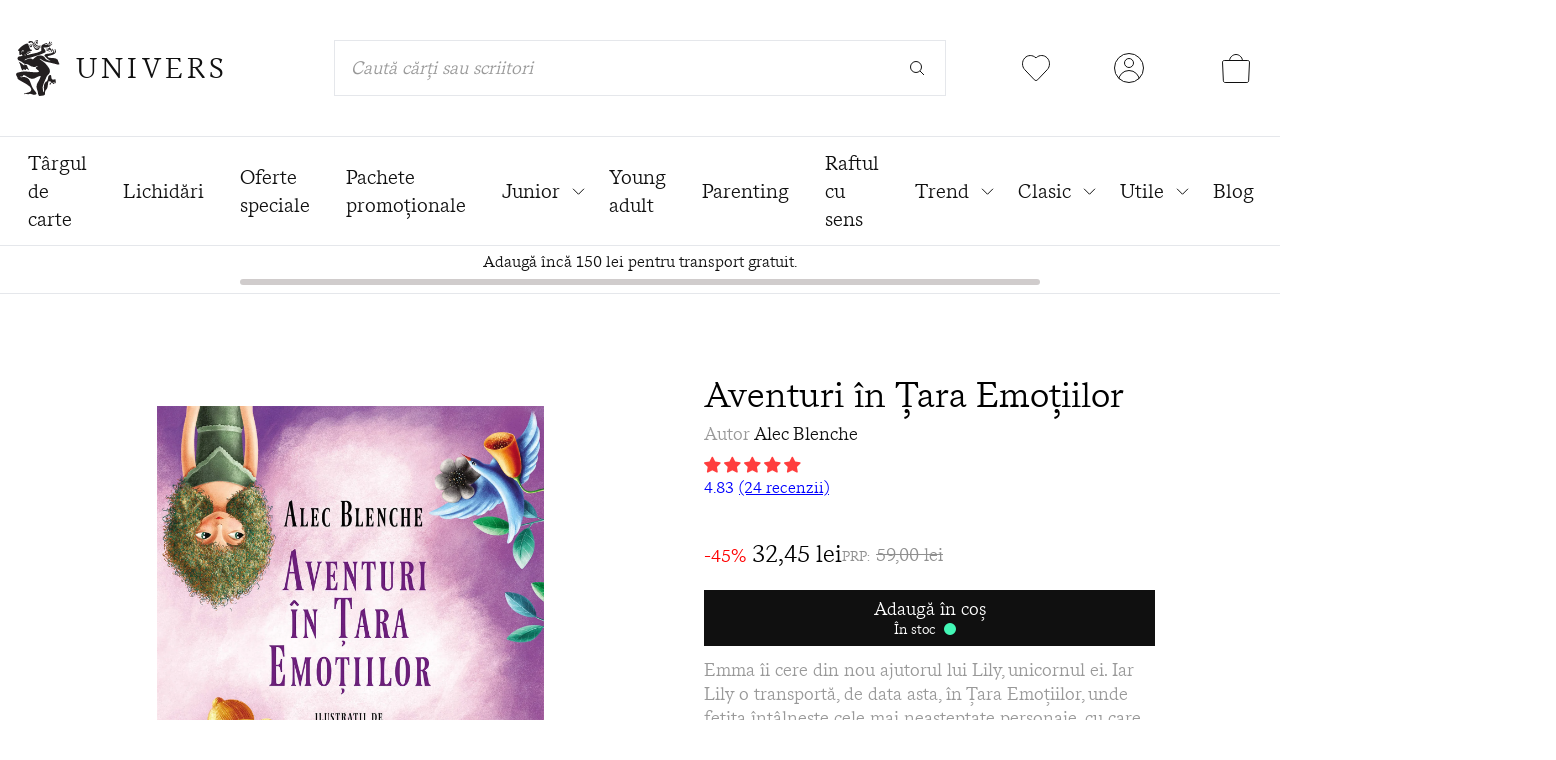

--- FILE ---
content_type: text/html; charset=utf-8
request_url: https://edituraunivers.ro/collections/povesti-pentru-copii/products/aventuri-in-tara-emotiilor
body_size: 49218
content:
<!doctype html>
<html class="no-js h-full" lang="ro-RO">
  <head>
    <meta charset="utf-8">
    <meta http-equiv="X-UA-Compatible" content="IE=edge">
    <meta name="viewport" content="width=device-width,initial-scale=1">
    <meta name="theme-color" content="">
    <link rel="canonical" href="https://edituraunivers.ro/products/aventuri-in-tara-emotiilor">
    <link rel="preconnect" href="https://cdn.shopify.com" crossorigin>

    <title>Aventuri în Țara Emoțiilor | Editura Univers®</title>
    <meta name="keywords" content="Aventuri în Țara Emoțiilor, Editura Univers," />
    <link rel="icon" href="//edituraunivers.ro/cdn/shop/files/favicon_32x.png?v=1630910175" type="image/png" />

    
      <meta name="description" content="Emma îi cere din nou ajutorul lui Lily, unicornul ei. Iar Lily o transportă, de data asta, în Țara Emoțiilor, unde fetița întâlnește cele mai neașteptate personaje, cu care se și împrietenește, spre mirarea ei. Tristețea e o fată frumoasă și săritoare, deloc răutăcioasă, iar Fericirea e sora ei bună și împreună fac o e">
    

    <script>
      if (window.location.pathname == "/collections" || window.location.pathname == "/collections/") {
        window.location.href = "/collections/all";
      }
    </script>

    

<meta property="og:site_name" content="Editura Univers">
<meta property="og:url" content="https://edituraunivers.ro/products/aventuri-in-tara-emotiilor">
<meta property="og:title" content="Aventuri în Țara Emoțiilor">
<meta property="og:type" content="product">
<meta property="og:description" content="Emma îi cere din nou ajutorul lui Lily, unicornul ei. Iar Lily o transportă, de data asta, în Țara Emoțiilor, unde fetița întâlnește cele mai neașteptate personaje, cu care se și împrietenește, spre mirarea ei. Tristețea e o fată frumoasă și săritoare, deloc răutăcioasă, iar Fericirea e sora ei bună și împreună fac o e"><meta property="og:image" content="http://edituraunivers.ro/cdn/shop/products/AventuriinTaraemotiilor_copertasite2.jpg?v=1753996940">
  <meta property="og:image:secure_url" content="https://edituraunivers.ro/cdn/shop/products/AventuriinTaraemotiilor_copertasite2.jpg?v=1753996940">
  <meta property="og:image:width" content="1468">
  <meta property="og:image:height" content="2048"><meta property="og:price:amount" content="32,45">
  <meta property="og:price:currency" content="RON"><meta name="twitter:card" content="summary_large_image">
<meta name="twitter:title" content="Aventuri în Țara Emoțiilor">
<meta name="twitter:description" content="Emma îi cere din nou ajutorul lui Lily, unicornul ei. Iar Lily o transportă, de data asta, în Țara Emoțiilor, unde fetița întâlnește cele mai neașteptate personaje, cu care se și împrietenește, spre mirarea ei. Tristețea e o fată frumoasă și săritoare, deloc răutăcioasă, iar Fericirea e sora ei bună și împreună fac o e">


    <script>window.performance && window.performance.mark && window.performance.mark('shopify.content_for_header.start');</script><meta name="google-site-verification" content="8AGwyEblJRmC-AHOFp2-4QnCS_NKD4oFi0MnbI7uTxQ">
<meta name="google-site-verification" content="2geftByKRDqRIx-yZ2wZCnQ0j2L0QlScqfPiz0DADu0">
<meta name="google-site-verification" content="b8emKLa29FhpYELuHzL2aYcNaIcgjf12_cLF9XiPy5U">
<meta id="shopify-digital-wallet" name="shopify-digital-wallet" content="/58336641194/digital_wallets/dialog">
<link rel="alternate" type="application/json+oembed" href="https://edituraunivers.ro/products/aventuri-in-tara-emotiilor.oembed">
<script async="async" src="/checkouts/internal/preloads.js?locale=ro-RO"></script>
<script id="shopify-features" type="application/json">{"accessToken":"00da4082f5ceeaaac84255d8b7f3bb52","betas":["rich-media-storefront-analytics"],"domain":"edituraunivers.ro","predictiveSearch":true,"shopId":58336641194,"locale":"ro"}</script>
<script>var Shopify = Shopify || {};
Shopify.shop = "editura-univers-romania.myshopify.com";
Shopify.locale = "ro-RO";
Shopify.currency = {"active":"RON","rate":"1.0"};
Shopify.country = "RO";
Shopify.theme = {"name":"Editura Univers - NEXT","id":189458088273,"schema_name":"Editura Univers","schema_version":"1.0.0","theme_store_id":887,"role":"main"};
Shopify.theme.handle = "null";
Shopify.theme.style = {"id":null,"handle":null};
Shopify.cdnHost = "edituraunivers.ro/cdn";
Shopify.routes = Shopify.routes || {};
Shopify.routes.root = "/";</script>
<script type="module">!function(o){(o.Shopify=o.Shopify||{}).modules=!0}(window);</script>
<script>!function(o){function n(){var o=[];function n(){o.push(Array.prototype.slice.apply(arguments))}return n.q=o,n}var t=o.Shopify=o.Shopify||{};t.loadFeatures=n(),t.autoloadFeatures=n()}(window);</script>
<script id="shop-js-analytics" type="application/json">{"pageType":"product"}</script>
<script defer="defer" async type="module" src="//edituraunivers.ro/cdn/shopifycloud/shop-js/modules/v2/client.init-shop-cart-sync_BrMiuKTl.ro-RO.esm.js"></script>
<script defer="defer" async type="module" src="//edituraunivers.ro/cdn/shopifycloud/shop-js/modules/v2/chunk.common_Du-6Yuvl.esm.js"></script>
<script defer="defer" async type="module" src="//edituraunivers.ro/cdn/shopifycloud/shop-js/modules/v2/chunk.modal_D8avCJSe.esm.js"></script>
<script type="module">
  await import("//edituraunivers.ro/cdn/shopifycloud/shop-js/modules/v2/client.init-shop-cart-sync_BrMiuKTl.ro-RO.esm.js");
await import("//edituraunivers.ro/cdn/shopifycloud/shop-js/modules/v2/chunk.common_Du-6Yuvl.esm.js");
await import("//edituraunivers.ro/cdn/shopifycloud/shop-js/modules/v2/chunk.modal_D8avCJSe.esm.js");

  window.Shopify.SignInWithShop?.initShopCartSync?.({"fedCMEnabled":true,"windoidEnabled":true});

</script>
<script>(function() {
  var isLoaded = false;
  function asyncLoad() {
    if (isLoaded) return;
    isLoaded = true;
    var urls = ["https:\/\/cf.storeify.app\/js\/frontend\/scripttag.js?shop=editura-univers-romania.myshopify.com","https:\/\/zooomyapps.com\/wishlist\/ZooomyOrders.js?shop=editura-univers-romania.myshopify.com","https:\/\/reconvert-cdn.com\/assets\/js\/store_reconvert_node.js?v=2\u0026scid=MmVlMGQ5M2M3MWExNTI2YTBmN2MzY2UwMTYyMWVlY2EuMzliYjk0YTE3ZTY0MjUyNzljMjg3OWUyNWU2MWZlY2Q=\u0026shop=editura-univers-romania.myshopify.com","https:\/\/reconvert-cdn.com\/assets\/js\/reconvert_script_tags.mini.js?scid=YktmenE3ZHY2RjRvZVNFb2xnY3liZz09\u0026shop=editura-univers-romania.myshopify.com"];
    for (var i = 0; i < urls.length; i++) {
      var s = document.createElement('script');
      s.type = 'text/javascript';
      s.async = true;
      s.src = urls[i];
      var x = document.getElementsByTagName('script')[0];
      x.parentNode.insertBefore(s, x);
    }
  };
  if(window.attachEvent) {
    window.attachEvent('onload', asyncLoad);
  } else {
    window.addEventListener('load', asyncLoad, false);
  }
})();</script>
<script id="__st">var __st={"a":58336641194,"offset":7200,"reqid":"1bd698ff-ad51-490c-8af0-cce4526e10f7-1769070426","pageurl":"edituraunivers.ro\/collections\/povesti-pentru-copii\/products\/aventuri-in-tara-emotiilor","u":"3a9d39842d64","p":"product","rtyp":"product","rid":7552394592426};</script>
<script>window.ShopifyPaypalV4VisibilityTracking = true;</script>
<script id="captcha-bootstrap">!function(){'use strict';const t='contact',e='account',n='new_comment',o=[[t,t],['blogs',n],['comments',n],[t,'customer']],c=[[e,'customer_login'],[e,'guest_login'],[e,'recover_customer_password'],[e,'create_customer']],r=t=>t.map((([t,e])=>`form[action*='/${t}']:not([data-nocaptcha='true']) input[name='form_type'][value='${e}']`)).join(','),a=t=>()=>t?[...document.querySelectorAll(t)].map((t=>t.form)):[];function s(){const t=[...o],e=r(t);return a(e)}const i='password',u='form_key',d=['recaptcha-v3-token','g-recaptcha-response','h-captcha-response',i],f=()=>{try{return window.sessionStorage}catch{return}},m='__shopify_v',_=t=>t.elements[u];function p(t,e,n=!1){try{const o=window.sessionStorage,c=JSON.parse(o.getItem(e)),{data:r}=function(t){const{data:e,action:n}=t;return t[m]||n?{data:e,action:n}:{data:t,action:n}}(c);for(const[e,n]of Object.entries(r))t.elements[e]&&(t.elements[e].value=n);n&&o.removeItem(e)}catch(o){console.error('form repopulation failed',{error:o})}}const l='form_type',E='cptcha';function T(t){t.dataset[E]=!0}const w=window,h=w.document,L='Shopify',v='ce_forms',y='captcha';let A=!1;((t,e)=>{const n=(g='f06e6c50-85a8-45c8-87d0-21a2b65856fe',I='https://cdn.shopify.com/shopifycloud/storefront-forms-hcaptcha/ce_storefront_forms_captcha_hcaptcha.v1.5.2.iife.js',D={infoText:'Protejat prin hCaptcha',privacyText:'Confidențialitate',termsText:'Condiții'},(t,e,n)=>{const o=w[L][v],c=o.bindForm;if(c)return c(t,g,e,D).then(n);var r;o.q.push([[t,g,e,D],n]),r=I,A||(h.body.append(Object.assign(h.createElement('script'),{id:'captcha-provider',async:!0,src:r})),A=!0)});var g,I,D;w[L]=w[L]||{},w[L][v]=w[L][v]||{},w[L][v].q=[],w[L][y]=w[L][y]||{},w[L][y].protect=function(t,e){n(t,void 0,e),T(t)},Object.freeze(w[L][y]),function(t,e,n,w,h,L){const[v,y,A,g]=function(t,e,n){const i=e?o:[],u=t?c:[],d=[...i,...u],f=r(d),m=r(i),_=r(d.filter((([t,e])=>n.includes(e))));return[a(f),a(m),a(_),s()]}(w,h,L),I=t=>{const e=t.target;return e instanceof HTMLFormElement?e:e&&e.form},D=t=>v().includes(t);t.addEventListener('submit',(t=>{const e=I(t);if(!e)return;const n=D(e)&&!e.dataset.hcaptchaBound&&!e.dataset.recaptchaBound,o=_(e),c=g().includes(e)&&(!o||!o.value);(n||c)&&t.preventDefault(),c&&!n&&(function(t){try{if(!f())return;!function(t){const e=f();if(!e)return;const n=_(t);if(!n)return;const o=n.value;o&&e.removeItem(o)}(t);const e=Array.from(Array(32),(()=>Math.random().toString(36)[2])).join('');!function(t,e){_(t)||t.append(Object.assign(document.createElement('input'),{type:'hidden',name:u})),t.elements[u].value=e}(t,e),function(t,e){const n=f();if(!n)return;const o=[...t.querySelectorAll(`input[type='${i}']`)].map((({name:t})=>t)),c=[...d,...o],r={};for(const[a,s]of new FormData(t).entries())c.includes(a)||(r[a]=s);n.setItem(e,JSON.stringify({[m]:1,action:t.action,data:r}))}(t,e)}catch(e){console.error('failed to persist form',e)}}(e),e.submit())}));const S=(t,e)=>{t&&!t.dataset[E]&&(n(t,e.some((e=>e===t))),T(t))};for(const o of['focusin','change'])t.addEventListener(o,(t=>{const e=I(t);D(e)&&S(e,y())}));const B=e.get('form_key'),M=e.get(l),P=B&&M;t.addEventListener('DOMContentLoaded',(()=>{const t=y();if(P)for(const e of t)e.elements[l].value===M&&p(e,B);[...new Set([...A(),...v().filter((t=>'true'===t.dataset.shopifyCaptcha))])].forEach((e=>S(e,t)))}))}(h,new URLSearchParams(w.location.search),n,t,e,['guest_login'])})(!0,!0)}();</script>
<script integrity="sha256-4kQ18oKyAcykRKYeNunJcIwy7WH5gtpwJnB7kiuLZ1E=" data-source-attribution="shopify.loadfeatures" defer="defer" src="//edituraunivers.ro/cdn/shopifycloud/storefront/assets/storefront/load_feature-a0a9edcb.js" crossorigin="anonymous"></script>
<script data-source-attribution="shopify.dynamic_checkout.dynamic.init">var Shopify=Shopify||{};Shopify.PaymentButton=Shopify.PaymentButton||{isStorefrontPortableWallets:!0,init:function(){window.Shopify.PaymentButton.init=function(){};var t=document.createElement("script");t.src="https://edituraunivers.ro/cdn/shopifycloud/portable-wallets/latest/portable-wallets.ro.js",t.type="module",document.head.appendChild(t)}};
</script>
<script data-source-attribution="shopify.dynamic_checkout.buyer_consent">
  function portableWalletsHideBuyerConsent(e){var t=document.getElementById("shopify-buyer-consent"),n=document.getElementById("shopify-subscription-policy-button");t&&n&&(t.classList.add("hidden"),t.setAttribute("aria-hidden","true"),n.removeEventListener("click",e))}function portableWalletsShowBuyerConsent(e){var t=document.getElementById("shopify-buyer-consent"),n=document.getElementById("shopify-subscription-policy-button");t&&n&&(t.classList.remove("hidden"),t.removeAttribute("aria-hidden"),n.addEventListener("click",e))}window.Shopify?.PaymentButton&&(window.Shopify.PaymentButton.hideBuyerConsent=portableWalletsHideBuyerConsent,window.Shopify.PaymentButton.showBuyerConsent=portableWalletsShowBuyerConsent);
</script>
<script data-source-attribution="shopify.dynamic_checkout.cart.bootstrap">document.addEventListener("DOMContentLoaded",(function(){function t(){return document.querySelector("shopify-accelerated-checkout-cart, shopify-accelerated-checkout")}if(t())Shopify.PaymentButton.init();else{new MutationObserver((function(e,n){t()&&(Shopify.PaymentButton.init(),n.disconnect())})).observe(document.body,{childList:!0,subtree:!0})}}));
</script>
<script id='scb4127' type='text/javascript' async='' src='https://edituraunivers.ro/cdn/shopifycloud/privacy-banner/storefront-banner.js'></script>
<script>window.performance && window.performance.mark && window.performance.mark('shopify.content_for_header.end');</script>

    <style data-shopify>
    .product-images-container .thumbs {
      overflow: hidden;
    }
      @font-face {
        font-family: 'messina_serifbook';
        src: url('//edituraunivers.ro/cdn/shop/t/34/assets/messinaserif-book-webfont.woff2?v=85660233227786518331763173072') format('woff2'),
             url('//edituraunivers.ro/cdn/shop/t/34/assets/messinaserif-book-webfont.woff?v=29882881012707463901763173071') format('woff');
        font-weight: normal;
        font-style: normal;
        font-display: swap;
      }
      @font-face {
          font-family: 'messina_serifbook_italic';
          src: url('//edituraunivers.ro/cdn/shop/t/34/assets/messinaserif-bookitalic-webfont.woff2?v=146540989798150895541763173075') format('woff2'),
              url('//edituraunivers.ro/cdn/shop/t/34/assets/messinaserif-bookitalic-webfont.woff?v=170754160333194868791763173074') format('woff');
          font-weight: normal;
          font-style: normal;
          font-display: swap;
      }

      @font-face {
        font-family: 'hattonlight';
        src: url('//edituraunivers.ro/cdn/shop/t/34/assets/hatton-light-webfont.woff2?v=10089464860777556821763173065') format('woff2'),
            url('//edituraunivers.ro/cdn/shop/t/34/assets/hatton-light-webfont.woff?v=139364096925935095441763173063') format('woff');
        font-weight: normal;
        font-style: normal;
        font-display: swap;
      }

      @font-face {
        font-family: 'hattonultralight';
        src: url('//edituraunivers.ro/cdn/shop/t/34/assets/hatton-ultralight-webfont.woff2?v=81988363040065923991763173068') format('woff2'),
            url('//edituraunivers.ro/cdn/shop/t/34/assets/hatton-ultralight-webfont.woff?v=56846275675171817261763173066') format('woff');
        font-weight: normal;
        font-style: normal;
        font-display: swap;
      }

      :root {
        --color-univers-red: #FF6868;
        --color-univers-light-red: #FF9999;
        --color-univers-super-light-red: #FFBBBB;
        --color-univers-light-brown: #D0BFAF;
        --color-univers-dark-green: #034A46;
        --color-univers-light-green: #43F7B6;
        --color-univers-super-light-green: #C6F5C7;
        --color-univers-orange: #F8C66D;
        --color-univers-light-orange: #F8EFDD;
        --color-univers-dark-blue: #2A2859;
        --color-univers-light-blue: #6FE9FF;
        --color-univers-super-light-blue: #B2F5FE;
        --color-univers-black: #101010;
        --color-univers-gray: #999999;
        --color-univers-light-gray: #CCCCCC;
        --color-univers-super-light-gray: #E5E5E5;
        --color-univers-offset-white: #F1F1F1;
        --color-univers-price: #909090;
        --swiper-navigation-size: 44px;
      }
    </style>

    <link href="//edituraunivers.ro/cdn/shop/t/34/assets/application.css?v=159192337334783564891763540226" rel="stylesheet" type="text/css" media="all" />

    <script>
      var app = {};
      app.strings = {};
      app.strings.addToCart = 'Adaugă în coș';
      app.strings.cartSuccess = 'a fost adaugată în coșul de cumpături';
      app.strings.cartError = 'nu este disponibilă pentru moment';
      app.strings.goToCart = 'Mergi la coș';
      app.strings.requestedProduct = 'Cartea solicitată';
      document.documentElement.className = document.documentElement.className.replace('no-js', 'js');
      window.routes = {
        cart_add_url: '/cart/add',
        cart_change_url: '/cart/change',
        cart_update_url: '/cart/update'
      };
      window.cartStrings = {
        error: `A apărut o eroare în timpul actualizării coșului. Încearcă din nou.`,
        quantityError: `Cantitatea maximă pe care o poți adăuga în coș din acest articol: [quantity].`
      }
      window.variantStrings = {
        addToCart: `Adaugă în coș`,
        soldOut: `Indisponibil`,
        unavailable: `Indisponibil`,
      }
      window.debounce = function(fn, wait) {
          let t;
          return (...args) => {
            clearTimeout(t);
            t = setTimeout(() => fn.apply(this, args), wait);
          };
      }
      window.fetchConfig = function(type = 'json') {
          return {
            method: 'POST',
            headers: { 'Content-Type': 'application/json', 'Accept': `application/${type}` }
          };
      }
    </script>


    <!-- Hotjar Tracking Code for https://edituraunivers.ro -->
    <script>
        (function(h,o,t,j,a,r){
            h.hj=h.hj||function(){(h.hj.q=h.hj.q||[]).push(arguments)};
            h._hjSettings={hjid:5216566,hjsv:6};
            a=o.getElementsByTagName('head')[0];
            r=o.createElement('script');r.async=1;
            r.src=t+h._hjSettings.hjid+j+h._hjSettings.hjsv;
            a.appendChild(r);
        })(window,document,'https://static.hotjar.com/c/hotjar-','.js?sv=');
    </script>

<!-- BEGIN app block: shopify://apps/microsoft-clarity/blocks/brandAgents_js/31c3d126-8116-4b4a-8ba1-baeda7c4aeea -->





<!-- END app block --><!-- BEGIN app block: shopify://apps/glood-product-recommendations/blocks/app-embed/6e79d991-1504-45bb-88e3-1fb55a4f26cd -->













<script
  id="glood-loader"
  page-enabled="true"
>
  (function () {
    function generateUUID() {
      const timestampInSecs = Math.floor(Date.now() / 1000);
      if (typeof window.crypto.randomUUID === 'function') {
        return `${timestampInSecs}-${window.crypto.randomUUID()}`;
      }
      const generateUID = () =>
        ([1e7] + -1e3 + -4e3 + -8e3 + -1e11).replace(/[018]/g, c =>
            (
            c ^
            (Math.random() * 16 >> c / 4)
          ).toString(16)
        );
      return `${timestampInSecs}-${generateUID()}`;
    }

    function setCookie(name, value, days) {
      if(!days){
        document.cookie = `${name}=${value}; path=/`;
        return;
      }
      const expires = new Date(Date.now() + days * 24 * 60 * 60 * 1000).toUTCString();
      document.cookie = `${name}=${value}; expires=${expires}; path=/`;
    }

    function getCookie(name) {
      const nameEQ = name + "=";
      const cookies = document.cookie.split(';');
      for (let i = 0; i < cookies.length; i++) {
        let cookie = cookies[i].trim();
        if (cookie.indexOf(nameEQ) === 0) return cookie.substring(nameEQ.length);
      }
      return null;
    }

    let uuid = getCookie('rk_uid');

    // Set the cookie with rk_uid key only if it doesn't exist
    if (!uuid) {
      uuid = generateUUID();
      
        setCookie('rk_uid', uuid); // setting cookie for a session
      
    }

    document.addEventListener("visitorConsentCollected", (event) => {
      if(event.detail.preferencesAllowed && event.detail.analyticsAllowed && event.detail.marketingAllowed){
        setCookie('rk_uid', uuid, 365); // setting cookie for a year
      }
    });

    let customer = {};
    if ("") {
      customer = {
        acceptsMarketing: false,
        b2b: false,
        email: "",
        firstName: "",
        hasAccount: null,
        id: 0,
        lastName: "",
        name: "",
        ordersCount: 0,
        phone: "",
        tags: null,
        totalSpent: 0,
        address: null,
      };
    }
    function initializeGloodObject() {
      window.glood = {
        config: {
          uid: uuid,
          pageUrl: "edituraunivers.ro" + "/collections/povesti-pentru-copii/products/aventuri-in-tara-emotiilor",
          pageType: 'product'
        },
        shop: {
          myShopifyDomain: "editura-univers-romania.myshopify.com",
          locale: "ro-RO",
          currencyCode: "RON",
          moneyFormat: "{{amount_with_comma_separator}} lei",
          id: "58336641194",
          domain: "edituraunivers.ro",
          currencyRate: window.Shopify?.currency?.rate || 1,
        },
        shopify: {
          rootUrl: "/"
        },
        localization: {
          country: "RO",
          market: {
            handle: "ro",
            id: "1236271274"
          },
          language: {
            locale: "ro-RO",
            primary: true,
            rootUrl: "/"
          },
          currency: "RON"
        },
        product: {"id":7552394592426,"title":"Aventuri în Țara Emoțiilor","handle":"aventuri-in-tara-emotiilor","description":"\u003cp data-mce-fragment=\"1\"\u003e\u003cspan data-contrast=\"auto\" data-mce-fragment=\"1\"\u003eEmma îi cere din nou ajutorul lui Lily, unicornul ei. Iar Lily o transportă, de data asta, în Țara Emoțiilor, unde fetița întâlnește cele mai neașteptate personaje, cu care se și împrietenește, spre mirarea ei. Tristețea e o fată frumoasă și săritoare, deloc răutăcioasă, iar Fericirea e sora ei bună și împreună fac o echipă extraordinară. Sora lor mai mare, Bucuria, deține cel mai important secret, pe care nu se va feri să i-l împărtășească Emmei. Nici celelalte emoții nu sunt zgârcite cu darurile: Frica și Furia se dovedesc a fi foarte folositoare, iar când par să ne copleșească există soluții la care putem apela cu încredere.\u003c\/span\u003e\u003cspan data-ccp-props=\"{}\" data-mce-fragment=\"1\"\u003e \u003c\/span\u003e\u003c\/p\u003e\n\u003cp data-mce-fragment=\"1\"\u003e\u003cspan data-contrast=\"auto\" data-mce-fragment=\"1\"\u003eO poveste frumoasă și dătătoare de încredere, curaj și, mai presus de orice, bucurie de a trăi cu autenticitate, a învăța și a crește.\u003c\/span\u003e\u003cspan data-ccp-props=\"{}\" data-mce-fragment=\"1\"\u003e \u003c\/span\u003e\u003c\/p\u003e","published_at":"2022-10-04T14:20:29+03:00","created_at":"2022-09-28T17:32:14+03:00","vendor":"Alec Blenche","type":"Carte","tags":["45","active","autori_romani","aventuri_in_tara","carti","colectie-unicorn","junior","subiect-copii","tema-povesti-emotii","tema-serii-succes"],"price":3245,"price_min":3245,"price_max":3245,"available":true,"price_varies":false,"compare_at_price":5900,"compare_at_price_min":5900,"compare_at_price_max":5900,"compare_at_price_varies":false,"variants":[{"id":43543564124330,"title":"Default Title","option1":"Default Title","option2":null,"option3":null,"sku":"9789733414452","requires_shipping":true,"taxable":true,"featured_image":null,"available":true,"name":"Aventuri în Țara Emoțiilor","public_title":null,"options":["Default Title"],"price":3245,"weight":0,"compare_at_price":5900,"inventory_management":"shopify","barcode":"9789733414452","requires_selling_plan":false,"selling_plan_allocations":[],"quantity_rule":{"min":1,"max":null,"increment":1}}],"images":["\/\/edituraunivers.ro\/cdn\/shop\/products\/AventuriinTaraemotiilor_copertasite2.jpg?v=1753996940"],"featured_image":"\/\/edituraunivers.ro\/cdn\/shop\/products\/AventuriinTaraemotiilor_copertasite2.jpg?v=1753996940","options":["Title"],"media":[{"alt":null,"id":27323065761962,"position":1,"preview_image":{"aspect_ratio":0.717,"height":2048,"width":1468,"src":"\/\/edituraunivers.ro\/cdn\/shop\/products\/AventuriinTaraemotiilor_copertasite2.jpg?v=1753996940"},"aspect_ratio":0.717,"height":2048,"media_type":"image","src":"\/\/edituraunivers.ro\/cdn\/shop\/products\/AventuriinTaraemotiilor_copertasite2.jpg?v=1753996940","width":1468}],"requires_selling_plan":false,"selling_plan_groups":[],"content":"\u003cp data-mce-fragment=\"1\"\u003e\u003cspan data-contrast=\"auto\" data-mce-fragment=\"1\"\u003eEmma îi cere din nou ajutorul lui Lily, unicornul ei. Iar Lily o transportă, de data asta, în Țara Emoțiilor, unde fetița întâlnește cele mai neașteptate personaje, cu care se și împrietenește, spre mirarea ei. Tristețea e o fată frumoasă și săritoare, deloc răutăcioasă, iar Fericirea e sora ei bună și împreună fac o echipă extraordinară. Sora lor mai mare, Bucuria, deține cel mai important secret, pe care nu se va feri să i-l împărtășească Emmei. Nici celelalte emoții nu sunt zgârcite cu darurile: Frica și Furia se dovedesc a fi foarte folositoare, iar când par să ne copleșească există soluții la care putem apela cu încredere.\u003c\/span\u003e\u003cspan data-ccp-props=\"{}\" data-mce-fragment=\"1\"\u003e \u003c\/span\u003e\u003c\/p\u003e\n\u003cp data-mce-fragment=\"1\"\u003e\u003cspan data-contrast=\"auto\" data-mce-fragment=\"1\"\u003eO poveste frumoasă și dătătoare de încredere, curaj și, mai presus de orice, bucurie de a trăi cu autenticitate, a învăța și a crește.\u003c\/span\u003e\u003cspan data-ccp-props=\"{}\" data-mce-fragment=\"1\"\u003e \u003c\/span\u003e\u003c\/p\u003e"},
        collection: {"id":274127192234,"handle":"povesti-pentru-copii","updated_at":"2026-01-21T18:49:52+02:00","published_at":"2021-08-09T13:05:11+03:00","sort_order":"manual","template_suffix":"","published_scope":"global","title":"Unicorn","body_html":""},
        customer,
        cart: {"note":null,"attributes":{},"original_total_price":0,"total_price":0,"total_discount":0,"total_weight":0.0,"item_count":0,"items":[],"requires_shipping":false,"currency":"RON","items_subtotal_price":0,"cart_level_discount_applications":[],"checkout_charge_amount":0},
        version: "v3",
        storefrontTemplateUrl: "",
        appEmbedSettings: {"enable-design-mode-preview":true,"load-glood-ai-bundles":true,"saperateBlockAPICalls":false,"init-event-name":"","jsCode":"","custom_styles":"","enableRecommendationV3":false,"enableReleaseCandiatePreview":false,"wait-for-privacy-consent":false,"disable-rk-styles":false,"add-glide-init-timeouts":false},
        theme: {
          id: window.Shopify.theme?.id, // Since liquid theme object from shopify is depricated
          themeStoreId: window.Shopify.theme?.theme_store_id
        },
        insideShopifyEditor: false
      };
    }

    
      initializeGloodObject();
    

    try{
      function func(){
        
      }
      func();
    } catch(error){
      console.warn('GLOOD.AI: Error in js code from app-embed', error)
    };
  })();

  function _handleGloodEditorV3SectionError(sectionId) {
    const sectionElement = document.querySelector(`#rk-widget-${sectionId}`);
    const errorText = "Glood Product Recommendation Section (id: __SECTION_ID__) is not visible. Use the following steps to ensure it is loaded correctly. Please ignore if this is expected.".replace('__SECTION_ID__', sectionId)
    if (sectionElement && sectionElement.getAttribute('data-inside-shopify-editor') === 'true' && false) {
      sectionElement.innerHTML = `
        <div style="
            padding: 28px;
            background: #ffffff;
            border-radius: 12px;
            box-shadow: 0 4px 12px rgba(0, 0, 0, 0.1);
            margin: 32px auto;
            border: 1px solid #E2E8F0;
            font-family: 'Inter', -apple-system, BlinkMacSystemFont, 'Segoe UI', Roboto, Oxygen, Ubuntu, Cantarell, sans-serif;
            margin-top: 40px;
            margin-bottom: 40px;
        ">
            <h2 style="
                margin-bottom: 10px;
                font-size: 16px;
                font-weight: 700;
                display: flex;
                align-items: center;
                gap: 8px;
            ">
                ${errorText}
            </h2>

            <div style="
                color: #374151;
                font-size: 15px;
                line-height: 1.6;
            ">
                <ul style="
                    margin: 0;
                    padding-left: 20px;
                    list-style-type: disc;
                    font-size: 14px;
                ">
                    <li style="margin-bottom: 10px;">Make sure this section is created and enabled in the Glood.AI app.</li>
                    <li style="margin-bottom: 10px;">Check that the V3 templates are set up correctly and properly configured.</li>
                    <li style="margin-bottom: 10px;">Verify the section settings such as AI Recommendations, Excluded Products &amp; Tags, Filter Criteria, etc.</li>
                    <li style="margin-bottom: 10px;">
                        You can ignore this message if this section was recently viewed or is intentionally excluded from this page.
                    </li>
                    <li style="margin-bottom: 10px;">
                        Need further assistance?
                        <a href="mailto:support@glood.ai" style="
                            color: #2563EB;
                            font-weight: 500;
                            text-decoration: none;
                        ">Feel free to reach out to our support team.</a>.
                    </li>
                </ul>

                <div style="
                    margin-top: 20px;
                    padding: 12px;
                    border-left: 4px solid #CBD5E0;
                    background: #F8FAFC;
                    color: #64748B;
                    font-style: italic;
                    font-size: 14px;
                ">
                    <b>Note: This message is only visible in the editor and won&#39;t appear to store visitors.</b>
                </div>
            </div>
        </div>
      `;
    } else if (sectionElement && sectionElement.getAttribute('data-inside-shopify-editor') === 'true' && !false) {
      sectionElement.innerHTML = `
        <div style="
            padding: 28px;
            background: #ffffff;
            border-radius: 12px;
            box-shadow: 0 4px 12px rgba(0, 0, 0, 0.1);
            margin: 32px auto;
            border: 1px solid #E2E8F0;
            font-family: 'Inter', -apple-system, BlinkMacSystemFont, 'Segoe UI', Roboto, Oxygen, Ubuntu, Cantarell, sans-serif;
            margin-top: 40px;
            margin-bottom: 40px;
        ">
            <h2 style="
                margin-bottom: 10px;
                font-size: 16px;
                font-weight: 700;
                display: flex;
                align-items: center;
                gap: 8px;
            ">
                ${errorText}
            </h2>

            <div style="
                color: #374151;
                font-size: 15px;
                line-height: 1.6;
            ">

                <ul style="
                    margin: 0;
                    padding-left: 20px;
                    list-style-type: disc;
                    font-size: 14px;
                ">
                    <li style="margin-bottom: 10px;">Make sure a section with this ID exists and is properly set up in the Glood.AI app.</li>
                    <li style="margin-bottom: 10px;">Check that the correct template is assigned to this section.</li>
                    <li style="margin-bottom: 10px;">
                        You can ignore this message if this section was recently viewed or is intentionally excluded from this page.
                    </li>
                    <li style="margin-bottom: 10px;">
                        Need further assistance?
                        <a href="mailto:support@glood.ai" style="
                            color: #2563EB;
                            font-weight: 500;
                            text-decoration: none;
                        ">Feel free to reach out to our support team.</a>.
                    </li>
                </ul>

                <div style="
                    margin-top: 20px;
                    padding: 12px;
                    border-left: 4px solid #CBD5E0;
                    background: #F8FAFC;
                    color: #64748B;
                    font-style: italic;
                    font-size: 14px;
                ">
                    <b>Note: This message is only visible in the editor and won&#39;t appear to store visitors.</b>
                </div>
            </div>
        </div>
      `
    }
  }
</script>




  <script
    id="rk-app-bundle-main-js"
    src="https://cdn.shopify.com/extensions/019b7745-ac18-7bf4-8204-83b79876332f/recommendation-kit-120/assets/glood-ai-bundles.js"
    type="text/javascript"
    defer
  ></script>
  <link
    href="https://cdn.shopify.com/extensions/019b7745-ac18-7bf4-8204-83b79876332f/recommendation-kit-120/assets/glood-ai-bundles-styles.css"
    rel="stylesheet"
    type="text/css"
    media="print"
    onload="this.media='all'"
  >




  
    <script
      id="rk-app-embed-main-js-v3"
      src="https://cdn.shopify.com/extensions/019b7745-ac18-7bf4-8204-83b79876332f/recommendation-kit-120/assets/glood-ai-recommendations-v3.js"
      type="text/javascript"
      defer
    ></script>
  



    
      <link
        href="https://cdn.shopify.com/extensions/019b7745-ac18-7bf4-8204-83b79876332f/recommendation-kit-120/assets/glood-ai-recommendations-v3-styles.css"
        rel="stylesheet"
        type="text/css"
        media="print"
        onload="this.media='all'"
        id="rk-app-embed-main-css-v3"
      >
    

  <style>
    .__gai-skl-cont {
      gap: 5px;
      width: 100%;
    }

    .__gai-skl-card {
      display: flex;
      flex-direction: column;
      gap: 10px;
      width: 100%;
      border-radius: 10px;
    }

    .__gai-skl-img {
      width: 100%;
      background-color: #f0f0f0;
      border-radius: 10px;
    }

    .__gai-skl-text {
      width: 100%;
      height: 20px;
      background-color: #f0f0f0;
      border-radius: 5px;
    }

    .__gai-shimmer-effect {
      display: block !important;
      background: linear-gradient(
        90deg,
        rgba(200, 200, 200, 0.3) 25%,
        rgba(200, 200, 200, 0.5) 50%,
        rgba(200, 200, 200, 0.3) 75%
      );
      background-size: 200% 100%;
      animation: skeleton-loading 1.5s infinite;
      border-radius: 4px;
    }

    .__gai-skl-buy-btn {
      width: 100%;
      height: 40px;
      margin-left: 0;
      border-radius: 10px;
    }

    .__gai-btn-full-width {
      width: 100%;
      margin-left: 0;
    }

    .__gai-skl-header {
      width: 100%;
      display: flex;
      justify-content: start;
      align-items: center;
      padding: 12px 0 12px 0;
    }

    .__gai-skl-amz-small {
      display: block;
      margin-top: 10px;
    }

    .__gai-skl-title {
      width: 50%;
      height: 26px;
      border-radius: 10px;
    }

    .__gai-skl-amazon {
      display: flex;
      align-items: center;
      justify-content: start;
      flex-direction: column;
    }

    .__gai-skl-amazon .__gai-skl-card {
      display: flex;
      justify-content: start;
      align-items: start;
      flex-direction: row;
    }

    .__gai-skl-amazon .__gai-skl-img {
      width: 50%;
      max-width: 100px;
    }

    .__gai-skl-holder {
      display: flex;
      flex-direction: column;
      gap: 10px;
      width: 100%;
    }

    @media screen and (max-width: 768px) and (min-width: 481px) {
      .__gai-skl-amazon .__gai-skl-img {
        max-width: 150px;
      }
    }

    @media screen and (min-width: 768px) {
      .__gai-skl-buy-btn {
        width: 140px;
        height: 40px;
        margin-left: 30px;
      }
      .__gai-skl-amazon {
        flex-direction: row;
      }

      .__gai-skl-amazon .__gai-skl-img {
        width: 100%;
        max-width: 100%;
      }

      .__gai-skl-amz-small {
        display: none !important;
      }

      .__gai-skl-cont {
        gap: 20px;
      }

      .__gai-atc-skl {
        display: none !important;
      }
      .__gai-skl-header {
        justify-content: center;
        padding: 20px 0 20px 0;
      }

      .__gai-skl-title {
        height: 26px;
      }

      .__gai-skl-amazon .__gai-skl-card {
        max-width: 600px;
        flex-direction: column;
      }
    }

    /* Keyframes for animation */
    @keyframes skeleton-loading {
      0% {
        background-position: 200% 0;
      }

      100% {
        background-position: -200% 0;
      }
    }

    .__gai-amz-details {
      display: none;
    }

    .__gai-skl-amz-saperator {
      display: flex;
      justify-content: center;
      align-items: center;
    }

    @media screen and (min-width: 768px) {
      .__gai-amz-details {
        display: flex;
        width: 100%;
        max-width: 25%;
        flex-direction: column;
        justify-items: center;
        align-items: center;
      }
      .__gai-skl-amz-mob-tit {
        display: none;
      }
    }

    .__gai-amz-prc {
      margin-bottom: 6px;
      height: 20px;
    }
  </style>



  <style>
    
  </style>


<!-- END app block --><!-- BEGIN app block: shopify://apps/microsoft-clarity/blocks/clarity_js/31c3d126-8116-4b4a-8ba1-baeda7c4aeea -->
<script type="text/javascript">
  (function (c, l, a, r, i, t, y) {
    c[a] = c[a] || function () { (c[a].q = c[a].q || []).push(arguments); };
    t = l.createElement(r); t.async = 1; t.src = "https://www.clarity.ms/tag/" + i + "?ref=shopify";
    y = l.getElementsByTagName(r)[0]; y.parentNode.insertBefore(t, y);

    c.Shopify.loadFeatures([{ name: "consent-tracking-api", version: "0.1" }], error => {
      if (error) {
        console.error("Error loading Shopify features:", error);
        return;
      }

      c[a]('consentv2', {
        ad_Storage: c.Shopify.customerPrivacy.marketingAllowed() ? "granted" : "denied",
        analytics_Storage: c.Shopify.customerPrivacy.analyticsProcessingAllowed() ? "granted" : "denied",
      });
    });

    l.addEventListener("visitorConsentCollected", function (e) {
      c[a]('consentv2', {
        ad_Storage: e.detail.marketingAllowed ? "granted" : "denied",
        analytics_Storage: e.detail.analyticsAllowed ? "granted" : "denied",
      });
    });
  })(window, document, "clarity", "script", "tidwkmnrbu");
</script>



<!-- END app block --><!-- BEGIN app block: shopify://apps/judge-me-reviews/blocks/judgeme_core/61ccd3b1-a9f2-4160-9fe9-4fec8413e5d8 --><!-- Start of Judge.me Core -->






<link rel="dns-prefetch" href="https://cdnwidget.judge.me">
<link rel="dns-prefetch" href="https://cdn.judge.me">
<link rel="dns-prefetch" href="https://cdn1.judge.me">
<link rel="dns-prefetch" href="https://api.judge.me">

<script data-cfasync='false' class='jdgm-settings-script'>window.jdgmSettings={"pagination":5,"disable_web_reviews":false,"badge_no_review_text":"Nicio recenzie","badge_n_reviews_text":"\u003cspan class=\"review-number-link\"\u003e\u003cspan\u003e{{ average_rating }}\u003c/span\u003e({{ n }} recenzii) \u003c/span\u003e","hide_badge_preview_if_no_reviews":false,"badge_hide_text":false,"enforce_center_preview_badge":false,"widget_title":"Recenzii Clienți","widget_open_form_text":"Scrie o recenzie","widget_close_form_text":"Anulează recenzia","widget_refresh_page_text":"Reîmprospătează pagina","widget_summary_text":"Pe baza a {{ number_of_reviews }} recenzie/recenzii","widget_no_review_text":"Fii primul care scrie o recenzie","widget_name_field_text":"Nume de afișare","widget_verified_name_field_text":"Nume verificat (public)","widget_name_placeholder_text":"Nume de afișare","widget_required_field_error_text":"Acest câmp este obligatoriu.","widget_email_field_text":"Adresă de email","widget_verified_email_field_text":"Email verificat (privat, nu poate fi editat)","widget_email_placeholder_text":"Adresa ta de email","widget_email_field_error_text":"Te rugăm să introduci o adresă de email validă.","widget_rating_field_text":"Evaluare","widget_review_title_field_text":"Titlul Recenziei","widget_review_title_placeholder_text":"Dă recenziei tale un titlu","widget_review_body_field_text":"Conținutul recenziei","widget_review_body_placeholder_text":"Începe să scrii aici...","widget_pictures_field_text":"Poză/Video (opțional)","widget_submit_review_text":"Trimite Recenzia","widget_submit_verified_review_text":"Trimite Recenzie Verificată","widget_submit_success_msg_with_auto_publish":"Mulțumim! Te rugăm să reîmprospătezi pagina în câteva momente pentru a-ți vedea recenzia. Poți elimina sau edita recenzia ta conectându-te la \u003ca href='https://judge.me/login' target='_blank' rel='nofollow noopener'\u003eJudge.me\u003c/a\u003e","widget_submit_success_msg_no_auto_publish":"Mulțumim! Recenzia ta va fi publicată imediat ce va fi aprobată de administratorul magazinului. Poți elimina sau edita recenzia ta conectându-te la \u003ca href='https://judge.me/login' target='_blank' rel='nofollow noopener'\u003eJudge.me\u003c/a\u003e","widget_show_default_reviews_out_of_total_text":"Se afișează {{ n_reviews_shown }} din {{ n_reviews }} recenzii.","widget_show_all_link_text":"Arată tot","widget_show_less_link_text":"Arată mai puțin","widget_author_said_text":"{{ reviewer_name }} a spus:","widget_days_text":"acum {{ n }} zile","widget_weeks_text":"acum {{ n }} săptămână/săptămâni","widget_months_text":"acum {{ n }} lună/luni","widget_years_text":"acum {{ n }} an/ani","widget_yesterday_text":"Ieri","widget_today_text":"Astăzi","widget_replied_text":"\u003e\u003e {{ shop_name }} a răspuns:","widget_read_more_text":"Citește mai mult","widget_reviewer_name_as_initial":"last_initial","widget_rating_filter_color":"#fbcd0a","widget_rating_filter_see_all_text":"Vezi toate recenziile","widget_sorting_most_recent_text":"Cele mai recente","widget_sorting_highest_rating_text":"Evaluare cea mai mare","widget_sorting_lowest_rating_text":"Evaluare cea mai mică","widget_sorting_with_pictures_text":"Doar cu poze","widget_sorting_most_helpful_text":"Cele mai utile","widget_open_question_form_text":"Pune o întrebare","widget_reviews_subtab_text":"Recenzii","widget_questions_subtab_text":"Întrebări","widget_question_label_text":"Întrebare","widget_answer_label_text":"Răspuns","widget_question_placeholder_text":"Scrie întrebarea ta aici","widget_submit_question_text":"Trimite Întrebarea","widget_question_submit_success_text":"Mulțumim pentru întrebarea ta! Te vom anunța odată ce primește un răspuns.","verified_badge_text":"Verificat","verified_badge_bg_color":"","verified_badge_text_color":"","verified_badge_placement":"left-of-reviewer-name","widget_review_max_height":"","widget_hide_border":false,"widget_social_share":false,"widget_thumb":false,"widget_review_location_show":false,"widget_location_format":"","all_reviews_include_out_of_store_products":true,"all_reviews_out_of_store_text":"(în afara magazinului)","all_reviews_pagination":100,"all_reviews_product_name_prefix_text":"despre","enable_review_pictures":true,"enable_question_anwser":true,"widget_theme":"default","review_date_format":"dd/mm/yyyy","default_sort_method":"most-recent","widget_product_reviews_subtab_text":"Recenzii Produse","widget_shop_reviews_subtab_text":"Recenzii Magazin","widget_other_products_reviews_text":"Recenzii pentru alte produse","widget_store_reviews_subtab_text":"Recenzii magazin","widget_no_store_reviews_text":"Acest magazin nu are încă recenzii","widget_web_restriction_product_reviews_text":"Acest produs nu are încă recenzii","widget_no_items_text":"Nu s-a găsit niciun element","widget_show_more_text":"Arată mai multe","widget_write_a_store_review_text":"Scrie o Recenzie pentru Magazin","widget_other_languages_heading":"Recenzii în Alte Limbi","widget_translate_review_text":"Traduceți recenzia în {{ language }}","widget_translating_review_text":"Se traduce...","widget_show_original_translation_text":"Afișează originalul ({{ language }})","widget_translate_review_failed_text":"Recenzia nu a putut fi tradusă.","widget_translate_review_retry_text":"Reîncercați","widget_translate_review_try_again_later_text":"Încercați din nou mai târziu","show_product_url_for_grouped_product":false,"widget_sorting_pictures_first_text":"Pozele primele","show_pictures_on_all_rev_page_mobile":false,"show_pictures_on_all_rev_page_desktop":false,"floating_tab_hide_mobile_install_preference":false,"floating_tab_button_name":"★ Recenzii","floating_tab_title":"Lăsăm clienții să vorbească pentru noi","floating_tab_button_color":"","floating_tab_button_background_color":"","floating_tab_url":"","floating_tab_url_enabled":false,"floating_tab_tab_style":"text","all_reviews_text_badge_text":"Clienții ne evaluează {{ shop.metafields.judgeme.all_reviews_rating | round: 1 }}/5 pe baza a {{ shop.metafields.judgeme.all_reviews_count }} recenzii.","all_reviews_text_badge_text_branded_style":"{{ shop.metafields.judgeme.all_reviews_rating | round: 1 }} din 5 stele pe baza a {{ shop.metafields.judgeme.all_reviews_count }} recenzii","is_all_reviews_text_badge_a_link":false,"show_stars_for_all_reviews_text_badge":false,"all_reviews_text_badge_url":"","all_reviews_text_style":"branded","all_reviews_text_color_style":"judgeme_brand_color","all_reviews_text_color":"#108474","all_reviews_text_show_jm_brand":true,"featured_carousel_show_header":true,"featured_carousel_title":"Lăsăm clienții să vorbească pentru noi","testimonials_carousel_title":"Clienții ne spun","videos_carousel_title":"Relatări reale ale clienților","cards_carousel_title":"Clienții ne spun","featured_carousel_count_text":"din {{ n }} recenzii","featured_carousel_add_link_to_all_reviews_page":false,"featured_carousel_url":"","featured_carousel_show_images":true,"featured_carousel_autoslide_interval":5,"featured_carousel_arrows_on_the_sides":false,"featured_carousel_height":250,"featured_carousel_width":80,"featured_carousel_image_size":0,"featured_carousel_image_height":250,"featured_carousel_arrow_color":"#eeeeee","verified_count_badge_style":"branded","verified_count_badge_orientation":"horizontal","verified_count_badge_color_style":"judgeme_brand_color","verified_count_badge_color":"#108474","is_verified_count_badge_a_link":false,"verified_count_badge_url":"","verified_count_badge_show_jm_brand":true,"widget_rating_preset_default":5,"widget_first_sub_tab":"product-reviews","widget_show_histogram":true,"widget_histogram_use_custom_color":false,"widget_pagination_use_custom_color":false,"widget_star_use_custom_color":false,"widget_verified_badge_use_custom_color":false,"widget_write_review_use_custom_color":false,"picture_reminder_submit_button":"Upload Pictures","enable_review_videos":false,"mute_video_by_default":false,"widget_sorting_videos_first_text":"Videoclipurile primele","widget_review_pending_text":"În așteptare","featured_carousel_items_for_large_screen":3,"social_share_options_order":"Facebook,Twitter","remove_microdata_snippet":true,"disable_json_ld":false,"enable_json_ld_products":false,"preview_badge_show_question_text":true,"preview_badge_no_question_text":"Nicio întrebare","preview_badge_n_question_text":"{{ number_of_questions }} întrebare/întrebări","qa_badge_show_icon":false,"qa_badge_position":"same-row","remove_judgeme_branding":false,"widget_add_search_bar":false,"widget_search_bar_placeholder":"Caută","widget_sorting_verified_only_text":"Doar verificate","featured_carousel_theme":"default","featured_carousel_show_rating":true,"featured_carousel_show_title":true,"featured_carousel_show_body":true,"featured_carousel_show_date":false,"featured_carousel_show_reviewer":true,"featured_carousel_show_product":false,"featured_carousel_header_background_color":"#108474","featured_carousel_header_text_color":"#ffffff","featured_carousel_name_product_separator":"reviewed","featured_carousel_full_star_background":"#108474","featured_carousel_empty_star_background":"#dadada","featured_carousel_vertical_theme_background":"#f9fafb","featured_carousel_verified_badge_enable":true,"featured_carousel_verified_badge_color":"#108474","featured_carousel_border_style":"round","featured_carousel_review_line_length_limit":3,"featured_carousel_more_reviews_button_text":"Citește mai multe recenzii","featured_carousel_view_product_button_text":"Vezi produsul","all_reviews_page_load_reviews_on":"scroll","all_reviews_page_load_more_text":"Încarcă Mai Multe Recenzii","disable_fb_tab_reviews":false,"enable_ajax_cdn_cache":false,"widget_advanced_speed_features":5,"widget_public_name_text":"afișat public ca","default_reviewer_name":"John Smith","default_reviewer_name_has_non_latin":true,"widget_reviewer_anonymous":"Anonim","medals_widget_title":"Medalii de Recenzii Judge.me","medals_widget_background_color":"#f9fafb","medals_widget_position":"footer_all_pages","medals_widget_border_color":"#f9fafb","medals_widget_verified_text_position":"left","medals_widget_use_monochromatic_version":false,"medals_widget_elements_color":"#108474","show_reviewer_avatar":true,"widget_invalid_yt_video_url_error_text":"Nu este un URL de video YouTube","widget_max_length_field_error_text":"Te rugăm să introduci maximum {0} caractere.","widget_show_country_flag":false,"widget_show_collected_via_shop_app":true,"widget_verified_by_shop_badge_style":"light","widget_verified_by_shop_text":"Verificat de Magazin","widget_show_photo_gallery":false,"widget_load_with_code_splitting":true,"widget_ugc_install_preference":false,"widget_ugc_title":"Făcut de noi, Împărtășit de tine","widget_ugc_subtitle":"Etichetează-ne pentru a-ți vedea poza prezentată în pagina noastră","widget_ugc_arrows_color":"#ffffff","widget_ugc_primary_button_text":"Cumpără acum","widget_ugc_primary_button_background_color":"#108474","widget_ugc_primary_button_text_color":"#ffffff","widget_ugc_primary_button_border_width":"0","widget_ugc_primary_button_border_style":"none","widget_ugc_primary_button_border_color":"#108474","widget_ugc_primary_button_border_radius":"25","widget_ugc_secondary_button_text":"Încarcă mai mult","widget_ugc_secondary_button_background_color":"#ffffff","widget_ugc_secondary_button_text_color":"#108474","widget_ugc_secondary_button_border_width":"2","widget_ugc_secondary_button_border_style":"solid","widget_ugc_secondary_button_border_color":"#108474","widget_ugc_secondary_button_border_radius":"25","widget_ugc_reviews_button_text":"Vezi Recenziile","widget_ugc_reviews_button_background_color":"#ffffff","widget_ugc_reviews_button_text_color":"#108474","widget_ugc_reviews_button_border_width":"2","widget_ugc_reviews_button_border_style":"solid","widget_ugc_reviews_button_border_color":"#108474","widget_ugc_reviews_button_border_radius":"25","widget_ugc_reviews_button_link_to":"judgeme-reviews-page","widget_ugc_show_post_date":true,"widget_ugc_max_width":"800","widget_rating_metafield_value_type":true,"widget_primary_color":"#FF3E3E","widget_enable_secondary_color":false,"widget_secondary_color":"#edf5f5","widget_summary_average_rating_text":"{{ average_rating }} din 5","widget_media_grid_title":"Fotografii și videoclipuri ale clienților","widget_media_grid_see_more_text":"Vezi mai mult","widget_round_style":false,"widget_show_product_medals":true,"widget_verified_by_judgeme_text":"Verificat de Judge.me","widget_show_store_medals":true,"widget_verified_by_judgeme_text_in_store_medals":"Verificat de Judge.me","widget_media_field_exceed_quantity_message":"Ne pare rău, putem accepta doar {{ max_media }} pentru o recenzie.","widget_media_field_exceed_limit_message":"{{ file_name }} este prea mare, te rugăm să selectezi un {{ media_type }} mai mic de {{ size_limit }}MB.","widget_review_submitted_text":"Recenzie Trimisă!","widget_question_submitted_text":"Întrebare Trimisă!","widget_close_form_text_question":"Anulează","widget_write_your_answer_here_text":"Scrie răspunsul tău aici","widget_enabled_branded_link":true,"widget_show_collected_by_judgeme":true,"widget_reviewer_name_color":"","widget_write_review_text_color":"","widget_write_review_bg_color":"","widget_collected_by_judgeme_text":"colectat de Judge.me","widget_pagination_type":"standard","widget_load_more_text":"Încarcă Mai Mult","widget_load_more_color":"#108474","widget_full_review_text":"Recenzie Completă","widget_read_more_reviews_text":"Citește Mai Multe Recenzii","widget_read_questions_text":"Citește Întrebări","widget_questions_and_answers_text":"Întrebări și Răspunsuri","widget_verified_by_text":"Verificat de","widget_verified_text":"Verificat","widget_number_of_reviews_text":"{{ number_of_reviews }} recenzii","widget_back_button_text":"Înapoi","widget_next_button_text":"Următor","widget_custom_forms_filter_button":"Filtre","custom_forms_style":"horizontal","widget_show_review_information":false,"how_reviews_are_collected":"Cum sunt colectate recenziile?","widget_show_review_keywords":false,"widget_gdpr_statement":"Cum folosim datele tale: Te vom contacta doar în legătură cu recenzia pe care ai lăsat-o, și doar dacă este necesar. Prin trimiterea recenziei tale, ești de acord cu \u003ca href='https://judge.me/terms' target='_blank' rel='nofollow noopener'\u003etermenii\u003c/a\u003e, \u003ca href='https://judge.me/privacy' target='_blank' rel='nofollow noopener'\u003epolitica de confidențialitate\u003c/a\u003e și \u003ca href='https://judge.me/content-policy' target='_blank' rel='nofollow noopener'\u003epolitica de conținut\u003c/a\u003e Judge.me.","widget_multilingual_sorting_enabled":false,"widget_translate_review_content_enabled":false,"widget_translate_review_content_method":"manual","popup_widget_review_selection":"automatically_with_pictures","popup_widget_round_border_style":true,"popup_widget_show_title":true,"popup_widget_show_body":true,"popup_widget_show_reviewer":false,"popup_widget_show_product":true,"popup_widget_show_pictures":true,"popup_widget_use_review_picture":true,"popup_widget_show_on_home_page":true,"popup_widget_show_on_product_page":true,"popup_widget_show_on_collection_page":true,"popup_widget_show_on_cart_page":true,"popup_widget_position":"bottom_left","popup_widget_first_review_delay":5,"popup_widget_duration":5,"popup_widget_interval":5,"popup_widget_review_count":5,"popup_widget_hide_on_mobile":true,"review_snippet_widget_round_border_style":true,"review_snippet_widget_card_color":"#FFFFFF","review_snippet_widget_slider_arrows_background_color":"#FFFFFF","review_snippet_widget_slider_arrows_color":"#000000","review_snippet_widget_star_color":"#108474","show_product_variant":false,"all_reviews_product_variant_label_text":"Variantă: ","widget_show_verified_branding":true,"widget_ai_summary_title":"Clienții spun","widget_ai_summary_disclaimer":"Rezumat al recenziilor alimentat de AI bazat pe recenziile recente ale clienților","widget_show_ai_summary":false,"widget_show_ai_summary_bg":false,"widget_show_review_title_input":true,"redirect_reviewers_invited_via_email":"review_widget","request_store_review_after_product_review":false,"request_review_other_products_in_order":false,"review_form_color_scheme":"default","review_form_corner_style":"square","review_form_star_color":{},"review_form_text_color":"#333333","review_form_background_color":"#ffffff","review_form_field_background_color":"#fafafa","review_form_button_color":{},"review_form_button_text_color":"#ffffff","review_form_modal_overlay_color":"#000000","review_content_screen_title_text":"Cum ați evalua acest produs?","review_content_introduction_text":"Ne-ar plăcea foarte mult dacă ați împărtăși puțin despre experiența dumneavoastră.","store_review_form_title_text":"Cum ați evalua acest magazin?","store_review_form_introduction_text":"Ne-ar plăcea foarte mult dacă ați împărtăși puțin despre experiența dumneavoastră.","show_review_guidance_text":true,"one_star_review_guidance_text":"Slab","five_star_review_guidance_text":"Excelent","customer_information_screen_title_text":"Despre tine","customer_information_introduction_text":"Te rugăm să ne spui mai multe despre tine.","custom_questions_screen_title_text":"Experiența ta în mai multe detalii","custom_questions_introduction_text":"Iată câteva întrebări care ne ajută să înțelegem mai bine experiența ta.","review_submitted_screen_title_text":"Mulțumim pentru recenzia ta!","review_submitted_screen_thank_you_text":"O procesăm și va apărea în magazin în curând.","review_submitted_screen_email_verification_text":"Te rugăm să confirmi adresa de email făcând clic pe linkul pe care tocmai ți l-am trimis. Acest lucru ne ajută să păstrăm recenziile autentice.","review_submitted_request_store_review_text":"Ați dori să vă împărtășiți experiența de cumpărături cu noi?","review_submitted_review_other_products_text":"Ați dori să evaluați aceste produse?","store_review_screen_title_text":"Vrei să împărtășești experiența ta de cumpărături cu noi?","store_review_introduction_text":"Apreciem feedback-ul tău și îl folosim pentru a ne îmbunătăți. Te rugăm să împărtășești orice gânduri sau sugestii pe care le ai.","reviewer_media_screen_title_picture_text":"Partajați o fotografie","reviewer_media_introduction_picture_text":"Încărcați o fotografie pentru a susține recenzia dvs.","reviewer_media_screen_title_video_text":"Partajați un videoclip","reviewer_media_introduction_video_text":"Încărcați un videoclip pentru a susține recenzia dvs.","reviewer_media_screen_title_picture_or_video_text":"Partajați o fotografie sau un videoclip","reviewer_media_introduction_picture_or_video_text":"Încărcați o fotografie sau un videoclip pentru a susține recenzia dvs.","reviewer_media_youtube_url_text":"Lipiți aici URL-ul dvs. Youtube","advanced_settings_next_step_button_text":"Următorul","advanced_settings_close_review_button_text":"Închide","modal_write_review_flow":false,"write_review_flow_required_text":"Obligatoriu","write_review_flow_privacy_message_text":"Respectăm confidențialitatea dumneavoastră.","write_review_flow_anonymous_text":"Recenzie anonimă","write_review_flow_visibility_text":"Aceasta nu va fi vizibilă pentru alți clienți.","write_review_flow_multiple_selection_help_text":"Selectează câte vrei","write_review_flow_single_selection_help_text":"Selectează o opțiune","write_review_flow_required_field_error_text":"Acest câmp este obligatoriu","write_review_flow_invalid_email_error_text":"Te rugăm să introduci o adresă de email validă","write_review_flow_max_length_error_text":"Max. {{ max_length }} caractere.","write_review_flow_media_upload_text":"\u003cb\u003eClic pentru a încărca\u003c/b\u003e sau trage și lasă","write_review_flow_gdpr_statement":"Vă vom contacta doar cu privire la recenzia dumneavoastră, dacă este necesar. Prin trimiterea recenziei, sunteți de acord cu \u003ca href='https://judge.me/terms' target='_blank' rel='nofollow noopener'\u003etermenii și condițiile\u003c/a\u003e și \u003ca href='https://judge.me/privacy' target='_blank' rel='nofollow noopener'\u003epolitica de confidențialitate\u003c/a\u003e noastră.","rating_only_reviews_enabled":false,"show_negative_reviews_help_screen":false,"new_review_flow_help_screen_rating_threshold":3,"negative_review_resolution_screen_title_text":"Spuneți-ne mai multe","negative_review_resolution_text":"Experiența ta este importantă pentru noi. Dacă au fost probleme cu achiziția ta, suntem aici să te ajutăm. Nu ezita să ne contactezi, ne-ar plăcea să avem ocazia să corectăm lucrurile.","negative_review_resolution_button_text":"Contactează-ne","negative_review_resolution_proceed_with_review_text":"Lăsați o recenzie","negative_review_resolution_subject":"Problemă cu achiziția de la {{ shop_name }}.{{ order_name }}","preview_badge_collection_page_install_status":false,"widget_review_custom_css":"","preview_badge_custom_css":".review-number-link {\ncolor: blue;\ntext-decoration: underline;\n}\n\n.review-number-link \u003e span {\n  display: inline-block;\nmargin-right: 5px;\n}\n\n.jdgm-prev-badge {\n    display: flex !important;\n    flex-direction: column;\n}","preview_badge_stars_count":"5-stars","featured_carousel_custom_css":"","floating_tab_custom_css":"","all_reviews_widget_custom_css":"","medals_widget_custom_css":"","verified_badge_custom_css":"","all_reviews_text_custom_css":"","transparency_badges_collected_via_store_invite":false,"transparency_badges_from_another_provider":false,"transparency_badges_collected_from_store_visitor":false,"transparency_badges_collected_by_verified_review_provider":false,"transparency_badges_earned_reward":false,"transparency_badges_collected_via_store_invite_text":"Recenzii colectate prin invitația magazinului","transparency_badges_from_another_provider_text":"Recenzii colectate de la alt furnizor","transparency_badges_collected_from_store_visitor_text":"Recenzii colectate de la vizitatorul magazinului","transparency_badges_written_in_google_text":"Recenzia scrisă în Google","transparency_badges_written_in_etsy_text":"Recenzia scrisă în Etsy","transparency_badges_written_in_shop_app_text":"Recenzia scrisă în Shop App","transparency_badges_earned_reward_text":"Recenzia a câștigat recompensă pentru o comandă viitoare","product_review_widget_per_page":10,"widget_store_review_label_text":"Recenzie magazin","checkout_comment_extension_title_on_product_page":"Customer Comments","checkout_comment_extension_num_latest_comment_show":5,"checkout_comment_extension_format":"name_and_timestamp","checkout_comment_customer_name":"last_initial","checkout_comment_comment_notification":true,"preview_badge_collection_page_install_preference":false,"preview_badge_home_page_install_preference":false,"preview_badge_product_page_install_preference":false,"review_widget_install_preference":"","review_carousel_install_preference":false,"floating_reviews_tab_install_preference":"none","verified_reviews_count_badge_install_preference":false,"all_reviews_text_install_preference":false,"review_widget_best_location":false,"judgeme_medals_install_preference":false,"review_widget_revamp_enabled":false,"review_widget_qna_enabled":false,"review_widget_header_theme":"minimal","review_widget_widget_title_enabled":true,"review_widget_header_text_size":"medium","review_widget_header_text_weight":"regular","review_widget_average_rating_style":"compact","review_widget_bar_chart_enabled":true,"review_widget_bar_chart_type":"numbers","review_widget_bar_chart_style":"standard","review_widget_expanded_media_gallery_enabled":false,"review_widget_reviews_section_theme":"standard","review_widget_image_style":"thumbnails","review_widget_review_image_ratio":"square","review_widget_stars_size":"medium","review_widget_verified_badge":"standard_text","review_widget_review_title_text_size":"medium","review_widget_review_text_size":"medium","review_widget_review_text_length":"medium","review_widget_number_of_columns_desktop":3,"review_widget_carousel_transition_speed":5,"review_widget_custom_questions_answers_display":"always","review_widget_button_text_color":"#FFFFFF","review_widget_text_color":"#000000","review_widget_lighter_text_color":"#7B7B7B","review_widget_corner_styling":"soft","review_widget_review_word_singular":"recenzie","review_widget_review_word_plural":"recenzii","review_widget_voting_label":"Util?","review_widget_shop_reply_label":"Răspuns de la {{ shop_name }}:","review_widget_filters_title":"Filtre","qna_widget_question_word_singular":"Întrebare","qna_widget_question_word_plural":"Întrebări","qna_widget_answer_reply_label":"Răspuns de la {{ answerer_name }}:","qna_content_screen_title_text":"Întrebare despre acest produs","qna_widget_question_required_field_error_text":"Vă rugăm să introduceți întrebarea dumneavoastră.","qna_widget_flow_gdpr_statement":"Vă vom contacta doar cu privire la întrebarea dumneavoastră, dacă este necesar. Prin trimiterea întrebării, sunteți de acord cu \u003ca href='https://judge.me/terms' target='_blank' rel='nofollow noopener'\u003etermenii și condițiile\u003c/a\u003e și \u003ca href='https://judge.me/privacy' target='_blank' rel='nofollow noopener'\u003epolitica de confidențialitate\u003c/a\u003e noastră.","qna_widget_question_submitted_text":"Vă mulțumim pentru întrebarea dumneavoastră!","qna_widget_close_form_text_question":"Închide","qna_widget_question_submit_success_text":"Vă vom contacta prin e-mail când vom răspunde la întrebarea dumneavoastră.","all_reviews_widget_v2025_enabled":false,"all_reviews_widget_v2025_header_theme":"default","all_reviews_widget_v2025_widget_title_enabled":true,"all_reviews_widget_v2025_header_text_size":"medium","all_reviews_widget_v2025_header_text_weight":"regular","all_reviews_widget_v2025_average_rating_style":"compact","all_reviews_widget_v2025_bar_chart_enabled":true,"all_reviews_widget_v2025_bar_chart_type":"numbers","all_reviews_widget_v2025_bar_chart_style":"standard","all_reviews_widget_v2025_expanded_media_gallery_enabled":false,"all_reviews_widget_v2025_show_store_medals":true,"all_reviews_widget_v2025_show_photo_gallery":true,"all_reviews_widget_v2025_show_review_keywords":false,"all_reviews_widget_v2025_show_ai_summary":false,"all_reviews_widget_v2025_show_ai_summary_bg":false,"all_reviews_widget_v2025_add_search_bar":false,"all_reviews_widget_v2025_default_sort_method":"most-recent","all_reviews_widget_v2025_reviews_per_page":10,"all_reviews_widget_v2025_reviews_section_theme":"default","all_reviews_widget_v2025_image_style":"thumbnails","all_reviews_widget_v2025_review_image_ratio":"square","all_reviews_widget_v2025_stars_size":"medium","all_reviews_widget_v2025_verified_badge":"bold_badge","all_reviews_widget_v2025_review_title_text_size":"medium","all_reviews_widget_v2025_review_text_size":"medium","all_reviews_widget_v2025_review_text_length":"medium","all_reviews_widget_v2025_number_of_columns_desktop":3,"all_reviews_widget_v2025_carousel_transition_speed":5,"all_reviews_widget_v2025_custom_questions_answers_display":"always","all_reviews_widget_v2025_show_product_variant":false,"all_reviews_widget_v2025_show_reviewer_avatar":true,"all_reviews_widget_v2025_reviewer_name_as_initial":"","all_reviews_widget_v2025_review_location_show":false,"all_reviews_widget_v2025_location_format":"","all_reviews_widget_v2025_show_country_flag":false,"all_reviews_widget_v2025_verified_by_shop_badge_style":"light","all_reviews_widget_v2025_social_share":false,"all_reviews_widget_v2025_social_share_options_order":"Facebook,Twitter,LinkedIn,Pinterest","all_reviews_widget_v2025_pagination_type":"standard","all_reviews_widget_v2025_button_text_color":"#FFFFFF","all_reviews_widget_v2025_text_color":"#000000","all_reviews_widget_v2025_lighter_text_color":"#7B7B7B","all_reviews_widget_v2025_corner_styling":"soft","all_reviews_widget_v2025_title":"Recenzii clienți","all_reviews_widget_v2025_ai_summary_title":"Clienții spun despre acest magazin","all_reviews_widget_v2025_no_review_text":"Fii primul care scrie o recenzie","platform":"shopify","branding_url":"https://app.judge.me/reviews/stores/edituraunivers.ro","branding_text":"Powered by Judge.me","locale":"en","reply_name":"Editura Univers","widget_version":"3.0","footer":true,"autopublish":true,"review_dates":true,"enable_custom_form":false,"shop_use_review_site":true,"shop_locale":"ro","enable_multi_locales_translations":true,"show_review_title_input":true,"review_verification_email_status":"always","can_be_branded":true,"reply_name_text":"Editura Univers"};</script> <style class='jdgm-settings-style'>﻿.jdgm-xx{left:0}:root{--jdgm-primary-color: #FF3E3E;--jdgm-secondary-color: rgba(255,62,62,0.1);--jdgm-star-color: #FF3E3E;--jdgm-write-review-text-color: white;--jdgm-write-review-bg-color: #FF3E3E;--jdgm-paginate-color: #FF3E3E;--jdgm-border-radius: 0;--jdgm-reviewer-name-color: #FF3E3E}.jdgm-histogram__bar-content{background-color:#FF3E3E}.jdgm-rev[data-verified-buyer=true] .jdgm-rev__icon.jdgm-rev__icon:after,.jdgm-rev__buyer-badge.jdgm-rev__buyer-badge{color:white;background-color:#FF3E3E}.jdgm-review-widget--small .jdgm-gallery.jdgm-gallery .jdgm-gallery__thumbnail-link:nth-child(8) .jdgm-gallery__thumbnail-wrapper.jdgm-gallery__thumbnail-wrapper:before{content:"Vezi mai mult"}@media only screen and (min-width: 768px){.jdgm-gallery.jdgm-gallery .jdgm-gallery__thumbnail-link:nth-child(8) .jdgm-gallery__thumbnail-wrapper.jdgm-gallery__thumbnail-wrapper:before{content:"Vezi mai mult"}}.jdgm-author-fullname{display:none !important}.jdgm-author-all-initials{display:none !important}.jdgm-rev-widg__title{visibility:hidden}.jdgm-rev-widg__summary-text{visibility:hidden}.jdgm-prev-badge__text{visibility:hidden}.jdgm-rev__prod-link-prefix:before{content:'despre'}.jdgm-rev__variant-label:before{content:'Variantă: '}.jdgm-rev__out-of-store-text:before{content:'(în afara magazinului)'}@media only screen and (min-width: 768px){.jdgm-rev__pics .jdgm-rev_all-rev-page-picture-separator,.jdgm-rev__pics .jdgm-rev__product-picture{display:none}}@media only screen and (max-width: 768px){.jdgm-rev__pics .jdgm-rev_all-rev-page-picture-separator,.jdgm-rev__pics .jdgm-rev__product-picture{display:none}}.jdgm-preview-badge[data-template="product"]{display:none !important}.jdgm-preview-badge[data-template="collection"]{display:none !important}.jdgm-preview-badge[data-template="index"]{display:none !important}.jdgm-review-widget[data-from-snippet="true"]{display:none !important}.jdgm-verified-count-badget[data-from-snippet="true"]{display:none !important}.jdgm-carousel-wrapper[data-from-snippet="true"]{display:none !important}.jdgm-all-reviews-text[data-from-snippet="true"]{display:none !important}.jdgm-medals-section[data-from-snippet="true"]{display:none !important}.jdgm-ugc-media-wrapper[data-from-snippet="true"]{display:none !important}.jdgm-rev__transparency-badge[data-badge-type="review_collected_via_store_invitation"]{display:none !important}.jdgm-rev__transparency-badge[data-badge-type="review_collected_from_another_provider"]{display:none !important}.jdgm-rev__transparency-badge[data-badge-type="review_collected_from_store_visitor"]{display:none !important}.jdgm-rev__transparency-badge[data-badge-type="review_written_in_etsy"]{display:none !important}.jdgm-rev__transparency-badge[data-badge-type="review_written_in_google_business"]{display:none !important}.jdgm-rev__transparency-badge[data-badge-type="review_written_in_shop_app"]{display:none !important}.jdgm-rev__transparency-badge[data-badge-type="review_earned_for_future_purchase"]{display:none !important}.jdgm-review-snippet-widget .jdgm-rev-snippet-widget__cards-container .jdgm-rev-snippet-card{border-radius:8px;background:#fff}.jdgm-review-snippet-widget .jdgm-rev-snippet-widget__cards-container .jdgm-rev-snippet-card__rev-rating .jdgm-star{color:#108474}.jdgm-review-snippet-widget .jdgm-rev-snippet-widget__prev-btn,.jdgm-review-snippet-widget .jdgm-rev-snippet-widget__next-btn{border-radius:50%;background:#fff}.jdgm-review-snippet-widget .jdgm-rev-snippet-widget__prev-btn>svg,.jdgm-review-snippet-widget .jdgm-rev-snippet-widget__next-btn>svg{fill:#000}.jdgm-full-rev-modal.rev-snippet-widget .jm-mfp-container .jm-mfp-content,.jdgm-full-rev-modal.rev-snippet-widget .jm-mfp-container .jdgm-full-rev__icon,.jdgm-full-rev-modal.rev-snippet-widget .jm-mfp-container .jdgm-full-rev__pic-img,.jdgm-full-rev-modal.rev-snippet-widget .jm-mfp-container .jdgm-full-rev__reply{border-radius:8px}.jdgm-full-rev-modal.rev-snippet-widget .jm-mfp-container .jdgm-full-rev[data-verified-buyer="true"] .jdgm-full-rev__icon::after{border-radius:8px}.jdgm-full-rev-modal.rev-snippet-widget .jm-mfp-container .jdgm-full-rev .jdgm-rev__buyer-badge{border-radius:calc( 8px / 2 )}.jdgm-full-rev-modal.rev-snippet-widget .jm-mfp-container .jdgm-full-rev .jdgm-full-rev__replier::before{content:'Editura Univers'}.jdgm-full-rev-modal.rev-snippet-widget .jm-mfp-container .jdgm-full-rev .jdgm-full-rev__product-button{border-radius:calc( 8px * 6 )}
</style> <style class='jdgm-settings-style'>.jdgm-preview-badge .review-number-link{color:blue;text-decoration:underline}.jdgm-preview-badge .review-number-link>span{display:inline-block;margin-right:5px}.jdgm-preview-badge .jdgm-prev-badge{display:flex !important;flex-direction:column}
</style>

  
  
  
  <style class='jdgm-miracle-styles'>
  @-webkit-keyframes jdgm-spin{0%{-webkit-transform:rotate(0deg);-ms-transform:rotate(0deg);transform:rotate(0deg)}100%{-webkit-transform:rotate(359deg);-ms-transform:rotate(359deg);transform:rotate(359deg)}}@keyframes jdgm-spin{0%{-webkit-transform:rotate(0deg);-ms-transform:rotate(0deg);transform:rotate(0deg)}100%{-webkit-transform:rotate(359deg);-ms-transform:rotate(359deg);transform:rotate(359deg)}}@font-face{font-family:'JudgemeStar';src:url("[data-uri]") format("woff");font-weight:normal;font-style:normal}.jdgm-star{font-family:'JudgemeStar';display:inline !important;text-decoration:none !important;padding:0 4px 0 0 !important;margin:0 !important;font-weight:bold;opacity:1;-webkit-font-smoothing:antialiased;-moz-osx-font-smoothing:grayscale}.jdgm-star:hover{opacity:1}.jdgm-star:last-of-type{padding:0 !important}.jdgm-star.jdgm--on:before{content:"\e000"}.jdgm-star.jdgm--off:before{content:"\e001"}.jdgm-star.jdgm--half:before{content:"\e002"}.jdgm-widget *{margin:0;line-height:1.4;-webkit-box-sizing:border-box;-moz-box-sizing:border-box;box-sizing:border-box;-webkit-overflow-scrolling:touch}.jdgm-hidden{display:none !important;visibility:hidden !important}.jdgm-temp-hidden{display:none}.jdgm-spinner{width:40px;height:40px;margin:auto;border-radius:50%;border-top:2px solid #eee;border-right:2px solid #eee;border-bottom:2px solid #eee;border-left:2px solid #ccc;-webkit-animation:jdgm-spin 0.8s infinite linear;animation:jdgm-spin 0.8s infinite linear}.jdgm-prev-badge{display:block !important}

</style>


  
  
   


<script data-cfasync='false' class='jdgm-script'>
!function(e){window.jdgm=window.jdgm||{},jdgm.CDN_HOST="https://cdnwidget.judge.me/",jdgm.CDN_HOST_ALT="https://cdn2.judge.me/cdn/widget_frontend/",jdgm.API_HOST="https://api.judge.me/",jdgm.CDN_BASE_URL="https://cdn.shopify.com/extensions/019be17e-f3a5-7af8-ad6f-79a9f502fb85/judgeme-extensions-305/assets/",
jdgm.docReady=function(d){(e.attachEvent?"complete"===e.readyState:"loading"!==e.readyState)?
setTimeout(d,0):e.addEventListener("DOMContentLoaded",d)},jdgm.loadCSS=function(d,t,o,a){
!o&&jdgm.loadCSS.requestedUrls.indexOf(d)>=0||(jdgm.loadCSS.requestedUrls.push(d),
(a=e.createElement("link")).rel="stylesheet",a.class="jdgm-stylesheet",a.media="nope!",
a.href=d,a.onload=function(){this.media="all",t&&setTimeout(t)},e.body.appendChild(a))},
jdgm.loadCSS.requestedUrls=[],jdgm.loadJS=function(e,d){var t=new XMLHttpRequest;
t.onreadystatechange=function(){4===t.readyState&&(Function(t.response)(),d&&d(t.response))},
t.open("GET",e),t.onerror=function(){if(e.indexOf(jdgm.CDN_HOST)===0&&jdgm.CDN_HOST_ALT!==jdgm.CDN_HOST){var f=e.replace(jdgm.CDN_HOST,jdgm.CDN_HOST_ALT);jdgm.loadJS(f,d)}},t.send()},jdgm.docReady((function(){(window.jdgmLoadCSS||e.querySelectorAll(
".jdgm-widget, .jdgm-all-reviews-page").length>0)&&(jdgmSettings.widget_load_with_code_splitting?
parseFloat(jdgmSettings.widget_version)>=3?jdgm.loadCSS(jdgm.CDN_HOST+"widget_v3/base.css"):
jdgm.loadCSS(jdgm.CDN_HOST+"widget/base.css"):jdgm.loadCSS(jdgm.CDN_HOST+"shopify_v2.css"),
jdgm.loadJS(jdgm.CDN_HOST+"loa"+"der.js"))}))}(document);
</script>
<noscript><link rel="stylesheet" type="text/css" media="all" href="https://cdnwidget.judge.me/shopify_v2.css"></noscript>

<!-- BEGIN app snippet: theme_fix_tags --><script>
  (function() {
    var jdgmThemeFixes = null;
    if (!jdgmThemeFixes) return;
    var thisThemeFix = jdgmThemeFixes[Shopify.theme.id];
    if (!thisThemeFix) return;

    if (thisThemeFix.html) {
      document.addEventListener("DOMContentLoaded", function() {
        var htmlDiv = document.createElement('div');
        htmlDiv.classList.add('jdgm-theme-fix-html');
        htmlDiv.innerHTML = thisThemeFix.html;
        document.body.append(htmlDiv);
      });
    };

    if (thisThemeFix.css) {
      var styleTag = document.createElement('style');
      styleTag.classList.add('jdgm-theme-fix-style');
      styleTag.innerHTML = thisThemeFix.css;
      document.head.append(styleTag);
    };

    if (thisThemeFix.js) {
      var scriptTag = document.createElement('script');
      scriptTag.classList.add('jdgm-theme-fix-script');
      scriptTag.innerHTML = thisThemeFix.js;
      document.head.append(scriptTag);
    };
  })();
</script>
<!-- END app snippet -->
<!-- End of Judge.me Core -->



<!-- END app block --><script src="https://cdn.shopify.com/extensions/019be17e-f3a5-7af8-ad6f-79a9f502fb85/judgeme-extensions-305/assets/loader.js" type="text/javascript" defer="defer"></script>
<script src="https://cdn.shopify.com/extensions/019be17e-f3a5-7af8-ad6f-79a9f502fb85/judgeme-extensions-305/assets/carousels.js" type="text/javascript" defer="defer"></script>
<link href="https://cdn.shopify.com/extensions/019be17e-f3a5-7af8-ad6f-79a9f502fb85/judgeme-extensions-305/assets/carousels.css" rel="stylesheet" type="text/css" media="all">
<link href="https://monorail-edge.shopifysvc.com" rel="dns-prefetch">
<script>(function(){if ("sendBeacon" in navigator && "performance" in window) {try {var session_token_from_headers = performance.getEntriesByType('navigation')[0].serverTiming.find(x => x.name == '_s').description;} catch {var session_token_from_headers = undefined;}var session_cookie_matches = document.cookie.match(/_shopify_s=([^;]*)/);var session_token_from_cookie = session_cookie_matches && session_cookie_matches.length === 2 ? session_cookie_matches[1] : "";var session_token = session_token_from_headers || session_token_from_cookie || "";function handle_abandonment_event(e) {var entries = performance.getEntries().filter(function(entry) {return /monorail-edge.shopifysvc.com/.test(entry.name);});if (!window.abandonment_tracked && entries.length === 0) {window.abandonment_tracked = true;var currentMs = Date.now();var navigation_start = performance.timing.navigationStart;var payload = {shop_id: 58336641194,url: window.location.href,navigation_start,duration: currentMs - navigation_start,session_token,page_type: "product"};window.navigator.sendBeacon("https://monorail-edge.shopifysvc.com/v1/produce", JSON.stringify({schema_id: "online_store_buyer_site_abandonment/1.1",payload: payload,metadata: {event_created_at_ms: currentMs,event_sent_at_ms: currentMs}}));}}window.addEventListener('pagehide', handle_abandonment_event);}}());</script>
<script id="web-pixels-manager-setup">(function e(e,d,r,n,o){if(void 0===o&&(o={}),!Boolean(null===(a=null===(i=window.Shopify)||void 0===i?void 0:i.analytics)||void 0===a?void 0:a.replayQueue)){var i,a;window.Shopify=window.Shopify||{};var t=window.Shopify;t.analytics=t.analytics||{};var s=t.analytics;s.replayQueue=[],s.publish=function(e,d,r){return s.replayQueue.push([e,d,r]),!0};try{self.performance.mark("wpm:start")}catch(e){}var l=function(){var e={modern:/Edge?\/(1{2}[4-9]|1[2-9]\d|[2-9]\d{2}|\d{4,})\.\d+(\.\d+|)|Firefox\/(1{2}[4-9]|1[2-9]\d|[2-9]\d{2}|\d{4,})\.\d+(\.\d+|)|Chrom(ium|e)\/(9{2}|\d{3,})\.\d+(\.\d+|)|(Maci|X1{2}).+ Version\/(15\.\d+|(1[6-9]|[2-9]\d|\d{3,})\.\d+)([,.]\d+|)( \(\w+\)|)( Mobile\/\w+|) Safari\/|Chrome.+OPR\/(9{2}|\d{3,})\.\d+\.\d+|(CPU[ +]OS|iPhone[ +]OS|CPU[ +]iPhone|CPU IPhone OS|CPU iPad OS)[ +]+(15[._]\d+|(1[6-9]|[2-9]\d|\d{3,})[._]\d+)([._]\d+|)|Android:?[ /-](13[3-9]|1[4-9]\d|[2-9]\d{2}|\d{4,})(\.\d+|)(\.\d+|)|Android.+Firefox\/(13[5-9]|1[4-9]\d|[2-9]\d{2}|\d{4,})\.\d+(\.\d+|)|Android.+Chrom(ium|e)\/(13[3-9]|1[4-9]\d|[2-9]\d{2}|\d{4,})\.\d+(\.\d+|)|SamsungBrowser\/([2-9]\d|\d{3,})\.\d+/,legacy:/Edge?\/(1[6-9]|[2-9]\d|\d{3,})\.\d+(\.\d+|)|Firefox\/(5[4-9]|[6-9]\d|\d{3,})\.\d+(\.\d+|)|Chrom(ium|e)\/(5[1-9]|[6-9]\d|\d{3,})\.\d+(\.\d+|)([\d.]+$|.*Safari\/(?![\d.]+ Edge\/[\d.]+$))|(Maci|X1{2}).+ Version\/(10\.\d+|(1[1-9]|[2-9]\d|\d{3,})\.\d+)([,.]\d+|)( \(\w+\)|)( Mobile\/\w+|) Safari\/|Chrome.+OPR\/(3[89]|[4-9]\d|\d{3,})\.\d+\.\d+|(CPU[ +]OS|iPhone[ +]OS|CPU[ +]iPhone|CPU IPhone OS|CPU iPad OS)[ +]+(10[._]\d+|(1[1-9]|[2-9]\d|\d{3,})[._]\d+)([._]\d+|)|Android:?[ /-](13[3-9]|1[4-9]\d|[2-9]\d{2}|\d{4,})(\.\d+|)(\.\d+|)|Mobile Safari.+OPR\/([89]\d|\d{3,})\.\d+\.\d+|Android.+Firefox\/(13[5-9]|1[4-9]\d|[2-9]\d{2}|\d{4,})\.\d+(\.\d+|)|Android.+Chrom(ium|e)\/(13[3-9]|1[4-9]\d|[2-9]\d{2}|\d{4,})\.\d+(\.\d+|)|Android.+(UC? ?Browser|UCWEB|U3)[ /]?(15\.([5-9]|\d{2,})|(1[6-9]|[2-9]\d|\d{3,})\.\d+)\.\d+|SamsungBrowser\/(5\.\d+|([6-9]|\d{2,})\.\d+)|Android.+MQ{2}Browser\/(14(\.(9|\d{2,})|)|(1[5-9]|[2-9]\d|\d{3,})(\.\d+|))(\.\d+|)|K[Aa][Ii]OS\/(3\.\d+|([4-9]|\d{2,})\.\d+)(\.\d+|)/},d=e.modern,r=e.legacy,n=navigator.userAgent;return n.match(d)?"modern":n.match(r)?"legacy":"unknown"}(),u="modern"===l?"modern":"legacy",c=(null!=n?n:{modern:"",legacy:""})[u],f=function(e){return[e.baseUrl,"/wpm","/b",e.hashVersion,"modern"===e.buildTarget?"m":"l",".js"].join("")}({baseUrl:d,hashVersion:r,buildTarget:u}),m=function(e){var d=e.version,r=e.bundleTarget,n=e.surface,o=e.pageUrl,i=e.monorailEndpoint;return{emit:function(e){var a=e.status,t=e.errorMsg,s=(new Date).getTime(),l=JSON.stringify({metadata:{event_sent_at_ms:s},events:[{schema_id:"web_pixels_manager_load/3.1",payload:{version:d,bundle_target:r,page_url:o,status:a,surface:n,error_msg:t},metadata:{event_created_at_ms:s}}]});if(!i)return console&&console.warn&&console.warn("[Web Pixels Manager] No Monorail endpoint provided, skipping logging."),!1;try{return self.navigator.sendBeacon.bind(self.navigator)(i,l)}catch(e){}var u=new XMLHttpRequest;try{return u.open("POST",i,!0),u.setRequestHeader("Content-Type","text/plain"),u.send(l),!0}catch(e){return console&&console.warn&&console.warn("[Web Pixels Manager] Got an unhandled error while logging to Monorail."),!1}}}}({version:r,bundleTarget:l,surface:e.surface,pageUrl:self.location.href,monorailEndpoint:e.monorailEndpoint});try{o.browserTarget=l,function(e){var d=e.src,r=e.async,n=void 0===r||r,o=e.onload,i=e.onerror,a=e.sri,t=e.scriptDataAttributes,s=void 0===t?{}:t,l=document.createElement("script"),u=document.querySelector("head"),c=document.querySelector("body");if(l.async=n,l.src=d,a&&(l.integrity=a,l.crossOrigin="anonymous"),s)for(var f in s)if(Object.prototype.hasOwnProperty.call(s,f))try{l.dataset[f]=s[f]}catch(e){}if(o&&l.addEventListener("load",o),i&&l.addEventListener("error",i),u)u.appendChild(l);else{if(!c)throw new Error("Did not find a head or body element to append the script");c.appendChild(l)}}({src:f,async:!0,onload:function(){if(!function(){var e,d;return Boolean(null===(d=null===(e=window.Shopify)||void 0===e?void 0:e.analytics)||void 0===d?void 0:d.initialized)}()){var d=window.webPixelsManager.init(e)||void 0;if(d){var r=window.Shopify.analytics;r.replayQueue.forEach((function(e){var r=e[0],n=e[1],o=e[2];d.publishCustomEvent(r,n,o)})),r.replayQueue=[],r.publish=d.publishCustomEvent,r.visitor=d.visitor,r.initialized=!0}}},onerror:function(){return m.emit({status:"failed",errorMsg:"".concat(f," has failed to load")})},sri:function(e){var d=/^sha384-[A-Za-z0-9+/=]+$/;return"string"==typeof e&&d.test(e)}(c)?c:"",scriptDataAttributes:o}),m.emit({status:"loading"})}catch(e){m.emit({status:"failed",errorMsg:(null==e?void 0:e.message)||"Unknown error"})}}})({shopId: 58336641194,storefrontBaseUrl: "https://edituraunivers.ro",extensionsBaseUrl: "https://extensions.shopifycdn.com/cdn/shopifycloud/web-pixels-manager",monorailEndpoint: "https://monorail-edge.shopifysvc.com/unstable/produce_batch",surface: "storefront-renderer",enabledBetaFlags: ["2dca8a86"],webPixelsConfigList: [{"id":"3651535185","configuration":"{\"pixelCode\":\"C7GIKD1G5FFTO2SM5QE0\"}","eventPayloadVersion":"v1","runtimeContext":"STRICT","scriptVersion":"22e92c2ad45662f435e4801458fb78cc","type":"APP","apiClientId":4383523,"privacyPurposes":["ANALYTICS","MARKETING","SALE_OF_DATA"],"dataSharingAdjustments":{"protectedCustomerApprovalScopes":["read_customer_address","read_customer_email","read_customer_name","read_customer_personal_data","read_customer_phone"]}},{"id":"3506438481","configuration":"{}","eventPayloadVersion":"v1","runtimeContext":"STRICT","scriptVersion":"020106ebb5824e9c0ab057960a8b91a3","type":"APP","apiClientId":2816819,"privacyPurposes":[],"dataSharingAdjustments":{"protectedCustomerApprovalScopes":["read_customer_address","read_customer_email","read_customer_name","read_customer_personal_data","read_customer_phone"]}},{"id":"3194093905","configuration":"{\"projectId\":\"tidwkmnrbu\"}","eventPayloadVersion":"v1","runtimeContext":"STRICT","scriptVersion":"cf1781658ed156031118fc4bbc2ed159","type":"APP","apiClientId":240074326017,"privacyPurposes":[],"capabilities":["advanced_dom_events"],"dataSharingAdjustments":{"protectedCustomerApprovalScopes":["read_customer_personal_data"]}},{"id":"2416836945","configuration":"{\"webPixelName\":\"Judge.me\"}","eventPayloadVersion":"v1","runtimeContext":"STRICT","scriptVersion":"34ad157958823915625854214640f0bf","type":"APP","apiClientId":683015,"privacyPurposes":["ANALYTICS"],"dataSharingAdjustments":{"protectedCustomerApprovalScopes":["read_customer_email","read_customer_name","read_customer_personal_data","read_customer_phone"]}},{"id":"1147666769","configuration":"{\"config\":\"{\\\"google_tag_ids\\\":[\\\"G-2PZCK6GBQY\\\",\\\"AW-515693093\\\",\\\"GT-WP5JVF7\\\"],\\\"target_country\\\":\\\"RO\\\",\\\"gtag_events\\\":[{\\\"type\\\":\\\"begin_checkout\\\",\\\"action_label\\\":[\\\"G-2PZCK6GBQY\\\",\\\"AW-515693093\\\/HvXRCK-tkfYCEKW08_UB\\\"]},{\\\"type\\\":\\\"search\\\",\\\"action_label\\\":[\\\"G-2PZCK6GBQY\\\",\\\"AW-515693093\\\/i9lxCLKtkfYCEKW08_UB\\\"]},{\\\"type\\\":\\\"view_item\\\",\\\"action_label\\\":[\\\"G-2PZCK6GBQY\\\",\\\"AW-515693093\\\/g1NUCKmtkfYCEKW08_UB\\\",\\\"MC-4FN5J8NVZM\\\"]},{\\\"type\\\":\\\"purchase\\\",\\\"action_label\\\":[\\\"G-2PZCK6GBQY\\\",\\\"AW-515693093\\\/M2wzCKatkfYCEKW08_UB\\\",\\\"MC-4FN5J8NVZM\\\"]},{\\\"type\\\":\\\"page_view\\\",\\\"action_label\\\":[\\\"G-2PZCK6GBQY\\\",\\\"AW-515693093\\\/IrYnCKOtkfYCEKW08_UB\\\",\\\"MC-4FN5J8NVZM\\\"]},{\\\"type\\\":\\\"add_payment_info\\\",\\\"action_label\\\":[\\\"G-2PZCK6GBQY\\\",\\\"AW-515693093\\\/MGg6CLWtkfYCEKW08_UB\\\"]},{\\\"type\\\":\\\"add_to_cart\\\",\\\"action_label\\\":[\\\"G-2PZCK6GBQY\\\",\\\"AW-515693093\\\/wcHOCKytkfYCEKW08_UB\\\"]}],\\\"enable_monitoring_mode\\\":false}\"}","eventPayloadVersion":"v1","runtimeContext":"OPEN","scriptVersion":"b2a88bafab3e21179ed38636efcd8a93","type":"APP","apiClientId":1780363,"privacyPurposes":[],"dataSharingAdjustments":{"protectedCustomerApprovalScopes":["read_customer_address","read_customer_email","read_customer_name","read_customer_personal_data","read_customer_phone"]}},{"id":"1099137361","configuration":"{\"accountID\":\"fe077d43-34c4-4b9c-b549-bcd20420e381\"}","eventPayloadVersion":"v1","runtimeContext":"STRICT","scriptVersion":"9f468f867a64642e46238f80055953d7","type":"APP","apiClientId":2441839,"privacyPurposes":["ANALYTICS","MARKETING","SALE_OF_DATA"],"dataSharingAdjustments":{"protectedCustomerApprovalScopes":["read_customer_address","read_customer_email","read_customer_name","read_customer_personal_data","read_customer_phone"]}},{"id":"396493137","configuration":"{\"pixel_id\":\"1556258671090808\",\"pixel_type\":\"facebook_pixel\",\"metaapp_system_user_token\":\"-\"}","eventPayloadVersion":"v1","runtimeContext":"OPEN","scriptVersion":"ca16bc87fe92b6042fbaa3acc2fbdaa6","type":"APP","apiClientId":2329312,"privacyPurposes":["ANALYTICS","MARKETING","SALE_OF_DATA"],"dataSharingAdjustments":{"protectedCustomerApprovalScopes":["read_customer_address","read_customer_email","read_customer_name","read_customer_personal_data","read_customer_phone"]}},{"id":"30966097","configuration":"{\"myshopifyDomain\":\"editura-univers-romania.myshopify.com\"}","eventPayloadVersion":"v1","runtimeContext":"STRICT","scriptVersion":"23b97d18e2aa74363140dc29c9284e87","type":"APP","apiClientId":2775569,"privacyPurposes":["ANALYTICS","MARKETING","SALE_OF_DATA"],"dataSharingAdjustments":{"protectedCustomerApprovalScopes":["read_customer_address","read_customer_email","read_customer_name","read_customer_phone","read_customer_personal_data"]}},{"id":"shopify-app-pixel","configuration":"{}","eventPayloadVersion":"v1","runtimeContext":"STRICT","scriptVersion":"0450","apiClientId":"shopify-pixel","type":"APP","privacyPurposes":["ANALYTICS","MARKETING"]},{"id":"shopify-custom-pixel","eventPayloadVersion":"v1","runtimeContext":"LAX","scriptVersion":"0450","apiClientId":"shopify-pixel","type":"CUSTOM","privacyPurposes":["ANALYTICS","MARKETING"]}],isMerchantRequest: false,initData: {"shop":{"name":"Editura Univers","paymentSettings":{"currencyCode":"RON"},"myshopifyDomain":"editura-univers-romania.myshopify.com","countryCode":"RO","storefrontUrl":"https:\/\/edituraunivers.ro"},"customer":null,"cart":null,"checkout":null,"productVariants":[{"price":{"amount":32.45,"currencyCode":"RON"},"product":{"title":"Aventuri în Țara Emoțiilor","vendor":"Alec Blenche","id":"7552394592426","untranslatedTitle":"Aventuri în Țara Emoțiilor","url":"\/products\/aventuri-in-tara-emotiilor","type":"Carte"},"id":"43543564124330","image":{"src":"\/\/edituraunivers.ro\/cdn\/shop\/products\/AventuriinTaraemotiilor_copertasite2.jpg?v=1753996940"},"sku":"9789733414452","title":"Default Title","untranslatedTitle":"Default Title"}],"purchasingCompany":null},},"https://edituraunivers.ro/cdn","fcfee988w5aeb613cpc8e4bc33m6693e112",{"modern":"","legacy":""},{"shopId":"58336641194","storefrontBaseUrl":"https:\/\/edituraunivers.ro","extensionBaseUrl":"https:\/\/extensions.shopifycdn.com\/cdn\/shopifycloud\/web-pixels-manager","surface":"storefront-renderer","enabledBetaFlags":"[\"2dca8a86\"]","isMerchantRequest":"false","hashVersion":"fcfee988w5aeb613cpc8e4bc33m6693e112","publish":"custom","events":"[[\"page_viewed\",{}],[\"product_viewed\",{\"productVariant\":{\"price\":{\"amount\":32.45,\"currencyCode\":\"RON\"},\"product\":{\"title\":\"Aventuri în Țara Emoțiilor\",\"vendor\":\"Alec Blenche\",\"id\":\"7552394592426\",\"untranslatedTitle\":\"Aventuri în Țara Emoțiilor\",\"url\":\"\/products\/aventuri-in-tara-emotiilor\",\"type\":\"Carte\"},\"id\":\"43543564124330\",\"image\":{\"src\":\"\/\/edituraunivers.ro\/cdn\/shop\/products\/AventuriinTaraemotiilor_copertasite2.jpg?v=1753996940\"},\"sku\":\"9789733414452\",\"title\":\"Default Title\",\"untranslatedTitle\":\"Default Title\"}}]]"});</script><script>
  window.ShopifyAnalytics = window.ShopifyAnalytics || {};
  window.ShopifyAnalytics.meta = window.ShopifyAnalytics.meta || {};
  window.ShopifyAnalytics.meta.currency = 'RON';
  var meta = {"product":{"id":7552394592426,"gid":"gid:\/\/shopify\/Product\/7552394592426","vendor":"Alec Blenche","type":"Carte","handle":"aventuri-in-tara-emotiilor","variants":[{"id":43543564124330,"price":3245,"name":"Aventuri în Țara Emoțiilor","public_title":null,"sku":"9789733414452"}],"remote":false},"page":{"pageType":"product","resourceType":"product","resourceId":7552394592426,"requestId":"1bd698ff-ad51-490c-8af0-cce4526e10f7-1769070426"}};
  for (var attr in meta) {
    window.ShopifyAnalytics.meta[attr] = meta[attr];
  }
</script>
<script class="analytics">
  (function () {
    var customDocumentWrite = function(content) {
      var jquery = null;

      if (window.jQuery) {
        jquery = window.jQuery;
      } else if (window.Checkout && window.Checkout.$) {
        jquery = window.Checkout.$;
      }

      if (jquery) {
        jquery('body').append(content);
      }
    };

    var hasLoggedConversion = function(token) {
      if (token) {
        return document.cookie.indexOf('loggedConversion=' + token) !== -1;
      }
      return false;
    }

    var setCookieIfConversion = function(token) {
      if (token) {
        var twoMonthsFromNow = new Date(Date.now());
        twoMonthsFromNow.setMonth(twoMonthsFromNow.getMonth() + 2);

        document.cookie = 'loggedConversion=' + token + '; expires=' + twoMonthsFromNow;
      }
    }

    var trekkie = window.ShopifyAnalytics.lib = window.trekkie = window.trekkie || [];
    if (trekkie.integrations) {
      return;
    }
    trekkie.methods = [
      'identify',
      'page',
      'ready',
      'track',
      'trackForm',
      'trackLink'
    ];
    trekkie.factory = function(method) {
      return function() {
        var args = Array.prototype.slice.call(arguments);
        args.unshift(method);
        trekkie.push(args);
        return trekkie;
      };
    };
    for (var i = 0; i < trekkie.methods.length; i++) {
      var key = trekkie.methods[i];
      trekkie[key] = trekkie.factory(key);
    }
    trekkie.load = function(config) {
      trekkie.config = config || {};
      trekkie.config.initialDocumentCookie = document.cookie;
      var first = document.getElementsByTagName('script')[0];
      var script = document.createElement('script');
      script.type = 'text/javascript';
      script.onerror = function(e) {
        var scriptFallback = document.createElement('script');
        scriptFallback.type = 'text/javascript';
        scriptFallback.onerror = function(error) {
                var Monorail = {
      produce: function produce(monorailDomain, schemaId, payload) {
        var currentMs = new Date().getTime();
        var event = {
          schema_id: schemaId,
          payload: payload,
          metadata: {
            event_created_at_ms: currentMs,
            event_sent_at_ms: currentMs
          }
        };
        return Monorail.sendRequest("https://" + monorailDomain + "/v1/produce", JSON.stringify(event));
      },
      sendRequest: function sendRequest(endpointUrl, payload) {
        // Try the sendBeacon API
        if (window && window.navigator && typeof window.navigator.sendBeacon === 'function' && typeof window.Blob === 'function' && !Monorail.isIos12()) {
          var blobData = new window.Blob([payload], {
            type: 'text/plain'
          });

          if (window.navigator.sendBeacon(endpointUrl, blobData)) {
            return true;
          } // sendBeacon was not successful

        } // XHR beacon

        var xhr = new XMLHttpRequest();

        try {
          xhr.open('POST', endpointUrl);
          xhr.setRequestHeader('Content-Type', 'text/plain');
          xhr.send(payload);
        } catch (e) {
          console.log(e);
        }

        return false;
      },
      isIos12: function isIos12() {
        return window.navigator.userAgent.lastIndexOf('iPhone; CPU iPhone OS 12_') !== -1 || window.navigator.userAgent.lastIndexOf('iPad; CPU OS 12_') !== -1;
      }
    };
    Monorail.produce('monorail-edge.shopifysvc.com',
      'trekkie_storefront_load_errors/1.1',
      {shop_id: 58336641194,
      theme_id: 189458088273,
      app_name: "storefront",
      context_url: window.location.href,
      source_url: "//edituraunivers.ro/cdn/s/trekkie.storefront.1bbfab421998800ff09850b62e84b8915387986d.min.js"});

        };
        scriptFallback.async = true;
        scriptFallback.src = '//edituraunivers.ro/cdn/s/trekkie.storefront.1bbfab421998800ff09850b62e84b8915387986d.min.js';
        first.parentNode.insertBefore(scriptFallback, first);
      };
      script.async = true;
      script.src = '//edituraunivers.ro/cdn/s/trekkie.storefront.1bbfab421998800ff09850b62e84b8915387986d.min.js';
      first.parentNode.insertBefore(script, first);
    };
    trekkie.load(
      {"Trekkie":{"appName":"storefront","development":false,"defaultAttributes":{"shopId":58336641194,"isMerchantRequest":null,"themeId":189458088273,"themeCityHash":"15949753507209060389","contentLanguage":"ro-RO","currency":"RON"},"isServerSideCookieWritingEnabled":true,"monorailRegion":"shop_domain","enabledBetaFlags":["65f19447"]},"Session Attribution":{},"S2S":{"facebookCapiEnabled":true,"source":"trekkie-storefront-renderer","apiClientId":580111}}
    );

    var loaded = false;
    trekkie.ready(function() {
      if (loaded) return;
      loaded = true;

      window.ShopifyAnalytics.lib = window.trekkie;

      var originalDocumentWrite = document.write;
      document.write = customDocumentWrite;
      try { window.ShopifyAnalytics.merchantGoogleAnalytics.call(this); } catch(error) {};
      document.write = originalDocumentWrite;

      window.ShopifyAnalytics.lib.page(null,{"pageType":"product","resourceType":"product","resourceId":7552394592426,"requestId":"1bd698ff-ad51-490c-8af0-cce4526e10f7-1769070426","shopifyEmitted":true});

      var match = window.location.pathname.match(/checkouts\/(.+)\/(thank_you|post_purchase)/)
      var token = match? match[1]: undefined;
      if (!hasLoggedConversion(token)) {
        setCookieIfConversion(token);
        window.ShopifyAnalytics.lib.track("Viewed Product",{"currency":"RON","variantId":43543564124330,"productId":7552394592426,"productGid":"gid:\/\/shopify\/Product\/7552394592426","name":"Aventuri în Țara Emoțiilor","price":"32.45","sku":"9789733414452","brand":"Alec Blenche","variant":null,"category":"Carte","nonInteraction":true,"remote":false},undefined,undefined,{"shopifyEmitted":true});
      window.ShopifyAnalytics.lib.track("monorail:\/\/trekkie_storefront_viewed_product\/1.1",{"currency":"RON","variantId":43543564124330,"productId":7552394592426,"productGid":"gid:\/\/shopify\/Product\/7552394592426","name":"Aventuri în Țara Emoțiilor","price":"32.45","sku":"9789733414452","brand":"Alec Blenche","variant":null,"category":"Carte","nonInteraction":true,"remote":false,"referer":"https:\/\/edituraunivers.ro\/collections\/povesti-pentru-copii\/products\/aventuri-in-tara-emotiilor"});
      }
    });


        var eventsListenerScript = document.createElement('script');
        eventsListenerScript.async = true;
        eventsListenerScript.src = "//edituraunivers.ro/cdn/shopifycloud/storefront/assets/shop_events_listener-3da45d37.js";
        document.getElementsByTagName('head')[0].appendChild(eventsListenerScript);

})();</script>
  <script>
  if (!window.ga || (window.ga && typeof window.ga !== 'function')) {
    window.ga = function ga() {
      (window.ga.q = window.ga.q || []).push(arguments);
      if (window.Shopify && window.Shopify.analytics && typeof window.Shopify.analytics.publish === 'function') {
        window.Shopify.analytics.publish("ga_stub_called", {}, {sendTo: "google_osp_migration"});
      }
      console.error("Shopify's Google Analytics stub called with:", Array.from(arguments), "\nSee https://help.shopify.com/manual/promoting-marketing/pixels/pixel-migration#google for more information.");
    };
    if (window.Shopify && window.Shopify.analytics && typeof window.Shopify.analytics.publish === 'function') {
      window.Shopify.analytics.publish("ga_stub_initialized", {}, {sendTo: "google_osp_migration"});
    }
  }
</script>
<script
  defer
  src="https://edituraunivers.ro/cdn/shopifycloud/perf-kit/shopify-perf-kit-3.0.4.min.js"
  data-application="storefront-renderer"
  data-shop-id="58336641194"
  data-render-region="gcp-us-east1"
  data-page-type="product"
  data-theme-instance-id="189458088273"
  data-theme-name="Editura Univers"
  data-theme-version="1.0.0"
  data-monorail-region="shop_domain"
  data-resource-timing-sampling-rate="10"
  data-shs="true"
  data-shs-beacon="true"
  data-shs-export-with-fetch="true"
  data-shs-logs-sample-rate="1"
  data-shs-beacon-endpoint="https://edituraunivers.ro/api/collect"
></script>
</head>

  <body class="antialiased h-full flex flex-col template-product">

     <div style="display: none">
      <div class="els-cup-box" data-id="5622" ></div>
     </div>
	<main role="main" tabindex="-1" class="flex-grow flex flex-col">
      <div id="shopify-section-offscreen-navigation" class="shopify-section"><div class="fixed top-0 left-0 right-0 bottom-0 bg-black bg-opacity-5 z-50 invisible modal-container" id="offscreen-navigation-layer">
  <div class="block modal bg-white absolute right-0 left-0 top-0 w-full h-full lg:h-2/3 duration-300 shadow-lg transition-all" style="transform: translatex(-120%)" data-direction="left">
    <header class="z-10 px-4 py-4 flex lg:hidden justify-between items-center text-xl fixed top-0 left-0 right-0 border-b border-gray-200" style="height: 64px">
      <a href="/" class="flex items-center">
    <span class="mr-3 lg:mr-4"><svg class="w-7 lg:w-11" viewBox="0 0 44 56" fill="none" xmlns="http://www.w3.org/2000/svg">
    <path fill-rule="evenodd" clip-rule="evenodd" d="M24.5148 6.53979L24.4203 6.78917C17.1463 10.0727 17.9965 1.42751 14.5484 2.42503C13.9816 2.59128 12.848 3.71349 12.4701 2.63285C11.856 1.05345 15.7292 0.305307 16.8629 1.84315C17.8548 3.1316 18.1382 4.71101 19.2718 5.91634C20.0275 6.78917 21.539 7.03855 22.6727 6.83073C23.0033 6.78917 24.3731 6.20728 24.5148 6.53979ZM21.7752 4.17069L21.6807 4.25381C20.9722 4.00443 18.8467 2.0094 20.2165 1.59377C20.5944 1.67689 21.8697 1.59377 21.6807 1.01188C21.3973 0.263744 19.9331 0.845629 19.508 1.09501C18.9884 1.38595 19.0356 2.96535 19.2246 3.46411C19.8858 5.29289 22.7671 6.33197 24.7037 5.58383L24.7982 5.66696C25.0344 6.33197 23.0978 6.4151 22.7671 6.45666C20.9722 6.58135 19.2246 5.6254 18.6578 4.08756C17.5241 0.845629 21.4446 -0.900025 21.9169 0.47156C22.342 1.59377 20.8305 2.63285 21.7752 4.17069ZM12.4228 10.9871L12.3284 11.1533L12.4701 11.3196L12.659 11.3611L12.8007 11.4858C13.2258 11.5274 14.5484 11.4442 14.7846 11.9014L14.6901 12.0677C14.4067 12.3171 14.2177 12.7327 13.9343 12.899C13.2258 13.2315 11.4309 11.6521 11.0531 11.7768L10.9114 12.0261C11.1003 12.4418 14.7846 14.2705 11.9033 14.0627C11.3365 13.7302 10.9114 13.273 10.2501 13.0236C10.2028 13.0236 10.1084 13.1068 10.1556 13.1483L11.1948 14.5199L11.1475 14.9356C11.1475 15.1434 11.9505 14.9356 11.9977 14.894C12.9897 14.603 13.9343 14.3121 14.9263 14.1043C16.9101 13.6055 18.9884 13.3977 20.9722 12.7327C22.342 12.2755 23.948 11.6105 25.1761 10.9039C25.6484 10.613 24.1842 6.04103 26.4514 4.71101C27.6322 4.046 29.002 3.63036 30.2301 3.04848C30.4191 2.96535 31.3637 2.88223 31.411 3.1316C31.5999 3.63036 29.0965 4.29537 28.5297 4.91882L28.7659 5.04351C30.2774 4.8357 32.1667 4.62788 32.9225 3.29786C33.0642 2.92379 33.1586 0.804066 34.1978 1.88471C34.1033 2.46659 34.0089 3.00692 33.7255 3.54724C33.5365 3.96287 31.6944 4.66944 31.8361 5.08508C31.9306 5.29289 32.5918 5.20976 32.7808 5.1682C34.1033 4.79413 34.9535 1.96784 35.8982 1.67689C35.9927 1.63533 36.0872 1.67689 36.1344 1.80158C36.2289 2.50816 34.0089 4.62788 33.6782 5.50071C33.6782 5.66696 33.7727 5.70852 33.9616 5.58383C34.6701 5.20976 35.5204 4.00443 35.8038 3.92131C36.1344 3.71349 36.2761 3.75505 36.2289 4.046C34.1978 7.03855 31.4582 7.78668 27.585 7.41261L27.4905 7.62043C27.8684 8.65951 28.9548 9.44921 29.3327 10.4883C29.7578 11.6936 29.6633 12.4833 28.1518 12.9405C26.8293 13.3562 25.4595 14.229 24.0424 14.6446C22.0114 15.2681 19.9803 15.9331 17.9492 16.5565C15.7765 17.2215 13.6037 17.8865 11.4309 18.51C10.9114 18.6762 8.31347 19.5075 8.54964 20.2141L8.78581 20.2972C10.0611 19.6738 11.2892 19.0503 12.659 18.6762C15.4458 17.8865 16.485 19.5075 16.9573 19.3828C17.8075 19.1334 20.4999 14.3952 25.6956 15.6421C29.4271 16.515 28.3408 18.51 30.9859 19.7984C31.4582 20.0063 33.7727 20.9207 34.1506 20.8375L34.245 20.6297C31.8361 19.3413 31.5054 18.8841 29.805 17.0968C29.6633 16.9306 28.4352 15.8915 28.4352 15.8499C28.3408 15.5174 28.7659 14.6446 29.0965 14.4368C31.0331 13.273 34.9535 14.1043 37.3153 12.1924C37.9293 11.6936 36.5123 10.7377 36.3233 10.1973C36.2289 9.94797 36.1344 8.82576 36.465 8.74264C36.6067 8.70107 36.7957 9.11671 36.8429 9.19983C37.1263 9.78172 37.4097 10.3636 37.8348 10.9039L38.3072 11.5274L38.2599 12.5665L38.5433 12.6911C40.1493 12.2339 37.8821 9.32452 39.0157 8.99202L39.2991 9.2414C39.677 11.0702 40.6216 11.278 39.5353 12.7327C39.1101 13.3146 39.0629 13.4808 38.4016 13.8965C36.5595 15.0187 34.3867 15.4759 32.214 16.0162C31.8833 16.0993 31.4582 16.3071 31.5999 16.6396C32.6391 19.4244 41.4719 16.0578 42.2748 21.3363C42.4165 22.2922 43.8808 23.8716 43.0306 24.4951C42.4638 24.4535 41.8497 24.5367 41.2829 24.4535C40.3382 24.3288 39.677 24.0379 38.8267 23.7885C36.1816 23.0819 33.4893 22.5832 30.8442 21.9182C29.4271 21.5441 27.9629 21.2116 26.7348 20.4219C26.3569 20.1725 24.0424 18.5931 23.8063 18.6347C23.6173 18.6762 23.6173 18.8425 23.6646 18.9672C23.8063 19.2997 26.8293 21.3778 27.4433 21.835C29.4744 23.3313 32.7808 27.1967 33.5838 29.3164C34.3395 31.3946 33.8672 33.3896 31.9778 34.8443C30.9859 35.634 30.2301 37.6706 29.7106 38.7513C28.5297 41.3282 27.4433 43.8635 26.7348 46.5652C26.2152 48.5186 27.5378 50.3474 26.9237 52.1346L27.1127 52.2177C29.191 51.5112 26.3097 45.8586 29.3799 42.3257C29.9467 41.6607 30.8442 41.4529 31.3165 40.6216C32.1195 39.1669 31.8361 35.5925 33.7727 35.0521C36.6067 34.2209 33.8199 39.9566 37.5514 39.6241C38.1182 39.5825 38.3544 39.3747 38.874 39.2085C40.1493 38.6681 39.2519 41.7854 39.9604 42.9492L39.8187 43.2401C39.2991 43.3648 38.9684 42.0763 38.8267 41.8269L38.5906 41.7023C38.1655 41.8685 39.2046 43.5726 39.2991 43.822C38.9212 44.2792 37.8821 42.0763 37.5514 41.8685L37.457 41.9101C37.0318 42.8245 38.5433 43.4479 37.9293 44.1129C37.1736 44.3207 36.4178 42.3673 35.8038 42.5335C35.0008 42.7413 35.0008 44.4039 34.2923 44.6117C34.0089 44.6948 33.4893 44.5286 33.3948 44.2376C33.1586 43.5726 35.4259 42.5751 35.0952 41.7854C34.9535 41.4529 32.7335 41.2451 32.5918 41.3282C32.4029 41.4529 32.4029 41.5776 32.3557 41.7438C31.7889 43.7804 31.9778 46.0248 31.2693 47.9783C30.7497 49.4746 29.191 50.0565 28.9548 52.384C28.8131 54.005 29.6633 54.4206 27.585 55.5428C26.9237 55.5428 24.751 55.7922 24.1369 55.9169C21.9641 56.5403 22.0114 52.5087 21.6807 51.4696C21.2084 50.0149 20.6888 48.5602 20.5471 47.0223C20.2165 43.4479 23.145 41.1204 24.0897 37.92C24.2314 37.4628 24.7982 36.6315 24.6565 36.1744L24.2786 35.925C21.3973 36.2575 19.508 38.7097 16.5322 38.8344C13.2258 39.0006 8.92752 34.7612 7.60496 35.0937C7.22709 35.2184 7.32155 36.299 6.23517 36.59C5.43219 36.7978 5.00708 36.4653 4.58197 36.59C3.35388 36.9641 5.43219 37.5044 6.51857 37.0472C7.84113 36.4653 10.8169 37.6291 11.856 38.3772C12.7062 38.9591 13.2731 39.7903 13.6982 40.6632C14.7846 42.866 15.2569 45.3598 16.485 47.438C17.0518 48.3939 17.4297 49.2668 18.2326 50.1396C18.5161 50.4305 20.3582 52.9243 20.4527 53.1321C20.6888 53.7556 20.2637 54.1712 19.6969 54.5037C17.8075 55.5844 15.682 53.8803 14.076 53.7971C13.5565 53.7556 13.1314 54.005 12.659 54.1297C11.6671 54.4206 10.7696 53.8387 9.8722 53.7971C9.44709 53.7971 8.26624 54.6284 7.9356 53.7971L7.98283 53.5893C9.30539 53.2153 10.6752 52.8828 12.045 52.5087C12.659 52.3424 14.076 51.8021 14.5011 51.3449C19.1301 46.3158 1.88962 40.5385 1.65345 38.6266C1.51175 37.3797 0.756005 36.3406 0.236429 35.1768C-0.141444 34.2624 0.236429 33.0987 1.37005 32.7246C3.44835 32.0596 5.38495 31.7271 7.55773 31.5193C10.5807 31.2283 19.7441 32.8909 22.342 32.018C24.562 31.2699 20.2165 29.2333 19.8858 28.3605C19.508 27.4045 20.4527 27.0304 21.3501 26.9058L21.6335 26.6148C21.0195 25.1185 19.4607 28.1111 16.9101 26.6979C14.8318 26.7395 13.0841 24.7445 11.3365 24.2457C10.2028 23.9963 8.97475 24.121 8.03007 23.5807C7.13262 23.0819 6.09347 22.1676 5.19602 21.5441C4.3458 20.9622 3.11771 20.6713 2.2675 20.131C1.93686 19.9231 1.88962 19.5906 1.79516 19.2997C1.18111 17.5956 1.98409 16.5981 4.01516 16.2656C4.39304 16.224 6.75474 16.0578 6.42411 15.5174C6.23517 15.2265 5.95176 14.229 5.57389 14.3537C5.14878 14.4784 3.87346 15.559 3.59005 14.894C3.16495 13.938 3.54282 12.1508 3.11771 10.9871C2.88154 10.322 2.07856 10.9455 1.93686 10.4883C2.64537 8.11919 11.1003 1.42751 12.2811 4.25381C12.9424 5.87478 13.3675 7.66199 14.076 9.2414C14.3122 9.74015 15.682 9.44921 15.8709 9.90641C16.3433 11.5274 13.1786 11.0702 12.4228 10.9871ZM24.4203 6.91386L24.5148 7.03855L24.4203 7.41261C22.9088 8.20232 23.2395 9.61546 21.9641 9.94797C17.5241 11.1949 17.8075 3.71349 15.0207 4.50319C13.8871 4.8357 13.9816 6.58135 14.6428 6.37354C15.068 6.24885 14.5956 5.41758 15.3514 5.20977C16.0599 5.00195 16.6739 6.66448 15.1624 7.12167C13.2258 7.66199 12.4701 3.83818 15.9182 4.12912C17.4769 4.25381 18.2326 7.62043 20.0748 8.41013C21.9641 9.2414 22.6254 7.37105 24.4203 6.91386ZM8.0773 10.9871C7.03815 11.2364 6.37687 12.1924 5.38495 12.4418L5.29048 12.3171C5.10155 9.24139 7.74666 10.4467 8.0773 10.9871ZM5.90453 10.6961C6.89645 10.4052 7.27432 11.4858 6.1407 11.7768C5.33772 11.9846 5.14878 10.9039 5.90453 10.6961ZM8.73858 14.3537C8.97475 14.3121 9.91943 15.2265 9.35262 15.5174L8.64411 15.4759C8.69134 15.1849 8.69135 14.8524 8.59688 14.5615L8.73858 14.3537ZM33.3004 7.32949L33.4421 7.28792C35.1897 8.90889 36.5595 10.2805 35.2369 12.5249H35.1425C35.4731 7.74512 30.608 10.9455 29.805 8.65951L29.8995 8.57638C31.2693 9.03358 32.828 8.70107 33.3004 7.32949ZM34.3867 12.3171C34.0561 12.2755 33.4893 11.278 32.4501 11.1533L31.7889 11.0702C31.5055 11.0702 30.7025 11.1533 30.5608 10.8624C30.4663 10.5714 30.7497 10.3636 31.0331 10.2805C32.1667 9.94797 34.1978 11.1949 34.3395 12.1508L34.3867 12.3171ZM2.78707 21.835H2.97601C3.68452 22.3338 4.53474 22.7079 5.24325 23.2066C6.2824 23.9548 6.99091 24.786 8.0773 25.4926C8.31347 25.2432 8.03007 24.786 8.12454 24.4951C8.69135 24.2873 8.92752 24.786 9.35262 24.7445C11.0531 24.7029 11.1003 26.1576 11.6199 27.2383L13.1314 30.1892L13.0841 30.3139C12.1867 29.8152 11.242 28.7761 10.0611 28.8177C9.8722 29.2333 10.1084 29.6074 10.1556 30.023L10.0139 30.0646C9.21092 29.7321 8.03007 29.3164 7.13262 29.358C7.03815 29.6074 7.27432 29.8152 7.22709 30.1061C7.08538 30.2308 6.18793 30.1061 5.999 30.1061C5.19602 28.6514 4.53474 25.7835 3.92069 24.1626C3.63729 23.3313 3.02325 22.7079 2.78707 21.835Z" fill="#231F20"/>
</svg>
</span>
    <span class="font-serif tracking-logo text-lg lg:text-logo text-universBlack focus:text-universBlack">UNIVERS</span>
</a>
      <button
        type="button"
        class="close-modal"
        data-modal="offscreen-navigation-layer"
      >
        <div class="icon icon-close">
  <svg
    width="18"
    height="18"
    viewBox="0 0 18 18"
    fill="none"
    xmlns="http://www.w3.org/2000/svg"
  >
    <rect
      x="1"
      width="24"
      height="1"
      transform="rotate(45 1 0)"
      fill="#101010"
    />
    <rect
      y="17"
      width="24"
      height="1"
      transform="rotate(-45 0 17)"
      fill="#101010"
    />
  </svg>
</div>

      </button>
    </header>
    <div
      class="
        fixed
        lg:relative
        top-16
        pt-0
        lg:pt-0 lg:top-0
        bottom-0
        left-0
        right-0
        overflow-scroll
      "
    >
      <div class="container mx-auto">
        <div class="grid grid-cols-12 gap-6 items-center">
          <div class="col-span-12">
            <header
              class="
                hidden
                lg:flex
                z-10
                py-4
                lg:py-10
                justify-between
                items-center
                text-xl
              "
            >
              <a href="/" class="flex items-center">
    <span class="mr-3 lg:mr-4"><svg class="w-7 lg:w-11" viewBox="0 0 44 56" fill="none" xmlns="http://www.w3.org/2000/svg">
    <path fill-rule="evenodd" clip-rule="evenodd" d="M24.5148 6.53979L24.4203 6.78917C17.1463 10.0727 17.9965 1.42751 14.5484 2.42503C13.9816 2.59128 12.848 3.71349 12.4701 2.63285C11.856 1.05345 15.7292 0.305307 16.8629 1.84315C17.8548 3.1316 18.1382 4.71101 19.2718 5.91634C20.0275 6.78917 21.539 7.03855 22.6727 6.83073C23.0033 6.78917 24.3731 6.20728 24.5148 6.53979ZM21.7752 4.17069L21.6807 4.25381C20.9722 4.00443 18.8467 2.0094 20.2165 1.59377C20.5944 1.67689 21.8697 1.59377 21.6807 1.01188C21.3973 0.263744 19.9331 0.845629 19.508 1.09501C18.9884 1.38595 19.0356 2.96535 19.2246 3.46411C19.8858 5.29289 22.7671 6.33197 24.7037 5.58383L24.7982 5.66696C25.0344 6.33197 23.0978 6.4151 22.7671 6.45666C20.9722 6.58135 19.2246 5.6254 18.6578 4.08756C17.5241 0.845629 21.4446 -0.900025 21.9169 0.47156C22.342 1.59377 20.8305 2.63285 21.7752 4.17069ZM12.4228 10.9871L12.3284 11.1533L12.4701 11.3196L12.659 11.3611L12.8007 11.4858C13.2258 11.5274 14.5484 11.4442 14.7846 11.9014L14.6901 12.0677C14.4067 12.3171 14.2177 12.7327 13.9343 12.899C13.2258 13.2315 11.4309 11.6521 11.0531 11.7768L10.9114 12.0261C11.1003 12.4418 14.7846 14.2705 11.9033 14.0627C11.3365 13.7302 10.9114 13.273 10.2501 13.0236C10.2028 13.0236 10.1084 13.1068 10.1556 13.1483L11.1948 14.5199L11.1475 14.9356C11.1475 15.1434 11.9505 14.9356 11.9977 14.894C12.9897 14.603 13.9343 14.3121 14.9263 14.1043C16.9101 13.6055 18.9884 13.3977 20.9722 12.7327C22.342 12.2755 23.948 11.6105 25.1761 10.9039C25.6484 10.613 24.1842 6.04103 26.4514 4.71101C27.6322 4.046 29.002 3.63036 30.2301 3.04848C30.4191 2.96535 31.3637 2.88223 31.411 3.1316C31.5999 3.63036 29.0965 4.29537 28.5297 4.91882L28.7659 5.04351C30.2774 4.8357 32.1667 4.62788 32.9225 3.29786C33.0642 2.92379 33.1586 0.804066 34.1978 1.88471C34.1033 2.46659 34.0089 3.00692 33.7255 3.54724C33.5365 3.96287 31.6944 4.66944 31.8361 5.08508C31.9306 5.29289 32.5918 5.20976 32.7808 5.1682C34.1033 4.79413 34.9535 1.96784 35.8982 1.67689C35.9927 1.63533 36.0872 1.67689 36.1344 1.80158C36.2289 2.50816 34.0089 4.62788 33.6782 5.50071C33.6782 5.66696 33.7727 5.70852 33.9616 5.58383C34.6701 5.20976 35.5204 4.00443 35.8038 3.92131C36.1344 3.71349 36.2761 3.75505 36.2289 4.046C34.1978 7.03855 31.4582 7.78668 27.585 7.41261L27.4905 7.62043C27.8684 8.65951 28.9548 9.44921 29.3327 10.4883C29.7578 11.6936 29.6633 12.4833 28.1518 12.9405C26.8293 13.3562 25.4595 14.229 24.0424 14.6446C22.0114 15.2681 19.9803 15.9331 17.9492 16.5565C15.7765 17.2215 13.6037 17.8865 11.4309 18.51C10.9114 18.6762 8.31347 19.5075 8.54964 20.2141L8.78581 20.2972C10.0611 19.6738 11.2892 19.0503 12.659 18.6762C15.4458 17.8865 16.485 19.5075 16.9573 19.3828C17.8075 19.1334 20.4999 14.3952 25.6956 15.6421C29.4271 16.515 28.3408 18.51 30.9859 19.7984C31.4582 20.0063 33.7727 20.9207 34.1506 20.8375L34.245 20.6297C31.8361 19.3413 31.5054 18.8841 29.805 17.0968C29.6633 16.9306 28.4352 15.8915 28.4352 15.8499C28.3408 15.5174 28.7659 14.6446 29.0965 14.4368C31.0331 13.273 34.9535 14.1043 37.3153 12.1924C37.9293 11.6936 36.5123 10.7377 36.3233 10.1973C36.2289 9.94797 36.1344 8.82576 36.465 8.74264C36.6067 8.70107 36.7957 9.11671 36.8429 9.19983C37.1263 9.78172 37.4097 10.3636 37.8348 10.9039L38.3072 11.5274L38.2599 12.5665L38.5433 12.6911C40.1493 12.2339 37.8821 9.32452 39.0157 8.99202L39.2991 9.2414C39.677 11.0702 40.6216 11.278 39.5353 12.7327C39.1101 13.3146 39.0629 13.4808 38.4016 13.8965C36.5595 15.0187 34.3867 15.4759 32.214 16.0162C31.8833 16.0993 31.4582 16.3071 31.5999 16.6396C32.6391 19.4244 41.4719 16.0578 42.2748 21.3363C42.4165 22.2922 43.8808 23.8716 43.0306 24.4951C42.4638 24.4535 41.8497 24.5367 41.2829 24.4535C40.3382 24.3288 39.677 24.0379 38.8267 23.7885C36.1816 23.0819 33.4893 22.5832 30.8442 21.9182C29.4271 21.5441 27.9629 21.2116 26.7348 20.4219C26.3569 20.1725 24.0424 18.5931 23.8063 18.6347C23.6173 18.6762 23.6173 18.8425 23.6646 18.9672C23.8063 19.2997 26.8293 21.3778 27.4433 21.835C29.4744 23.3313 32.7808 27.1967 33.5838 29.3164C34.3395 31.3946 33.8672 33.3896 31.9778 34.8443C30.9859 35.634 30.2301 37.6706 29.7106 38.7513C28.5297 41.3282 27.4433 43.8635 26.7348 46.5652C26.2152 48.5186 27.5378 50.3474 26.9237 52.1346L27.1127 52.2177C29.191 51.5112 26.3097 45.8586 29.3799 42.3257C29.9467 41.6607 30.8442 41.4529 31.3165 40.6216C32.1195 39.1669 31.8361 35.5925 33.7727 35.0521C36.6067 34.2209 33.8199 39.9566 37.5514 39.6241C38.1182 39.5825 38.3544 39.3747 38.874 39.2085C40.1493 38.6681 39.2519 41.7854 39.9604 42.9492L39.8187 43.2401C39.2991 43.3648 38.9684 42.0763 38.8267 41.8269L38.5906 41.7023C38.1655 41.8685 39.2046 43.5726 39.2991 43.822C38.9212 44.2792 37.8821 42.0763 37.5514 41.8685L37.457 41.9101C37.0318 42.8245 38.5433 43.4479 37.9293 44.1129C37.1736 44.3207 36.4178 42.3673 35.8038 42.5335C35.0008 42.7413 35.0008 44.4039 34.2923 44.6117C34.0089 44.6948 33.4893 44.5286 33.3948 44.2376C33.1586 43.5726 35.4259 42.5751 35.0952 41.7854C34.9535 41.4529 32.7335 41.2451 32.5918 41.3282C32.4029 41.4529 32.4029 41.5776 32.3557 41.7438C31.7889 43.7804 31.9778 46.0248 31.2693 47.9783C30.7497 49.4746 29.191 50.0565 28.9548 52.384C28.8131 54.005 29.6633 54.4206 27.585 55.5428C26.9237 55.5428 24.751 55.7922 24.1369 55.9169C21.9641 56.5403 22.0114 52.5087 21.6807 51.4696C21.2084 50.0149 20.6888 48.5602 20.5471 47.0223C20.2165 43.4479 23.145 41.1204 24.0897 37.92C24.2314 37.4628 24.7982 36.6315 24.6565 36.1744L24.2786 35.925C21.3973 36.2575 19.508 38.7097 16.5322 38.8344C13.2258 39.0006 8.92752 34.7612 7.60496 35.0937C7.22709 35.2184 7.32155 36.299 6.23517 36.59C5.43219 36.7978 5.00708 36.4653 4.58197 36.59C3.35388 36.9641 5.43219 37.5044 6.51857 37.0472C7.84113 36.4653 10.8169 37.6291 11.856 38.3772C12.7062 38.9591 13.2731 39.7903 13.6982 40.6632C14.7846 42.866 15.2569 45.3598 16.485 47.438C17.0518 48.3939 17.4297 49.2668 18.2326 50.1396C18.5161 50.4305 20.3582 52.9243 20.4527 53.1321C20.6888 53.7556 20.2637 54.1712 19.6969 54.5037C17.8075 55.5844 15.682 53.8803 14.076 53.7971C13.5565 53.7556 13.1314 54.005 12.659 54.1297C11.6671 54.4206 10.7696 53.8387 9.8722 53.7971C9.44709 53.7971 8.26624 54.6284 7.9356 53.7971L7.98283 53.5893C9.30539 53.2153 10.6752 52.8828 12.045 52.5087C12.659 52.3424 14.076 51.8021 14.5011 51.3449C19.1301 46.3158 1.88962 40.5385 1.65345 38.6266C1.51175 37.3797 0.756005 36.3406 0.236429 35.1768C-0.141444 34.2624 0.236429 33.0987 1.37005 32.7246C3.44835 32.0596 5.38495 31.7271 7.55773 31.5193C10.5807 31.2283 19.7441 32.8909 22.342 32.018C24.562 31.2699 20.2165 29.2333 19.8858 28.3605C19.508 27.4045 20.4527 27.0304 21.3501 26.9058L21.6335 26.6148C21.0195 25.1185 19.4607 28.1111 16.9101 26.6979C14.8318 26.7395 13.0841 24.7445 11.3365 24.2457C10.2028 23.9963 8.97475 24.121 8.03007 23.5807C7.13262 23.0819 6.09347 22.1676 5.19602 21.5441C4.3458 20.9622 3.11771 20.6713 2.2675 20.131C1.93686 19.9231 1.88962 19.5906 1.79516 19.2997C1.18111 17.5956 1.98409 16.5981 4.01516 16.2656C4.39304 16.224 6.75474 16.0578 6.42411 15.5174C6.23517 15.2265 5.95176 14.229 5.57389 14.3537C5.14878 14.4784 3.87346 15.559 3.59005 14.894C3.16495 13.938 3.54282 12.1508 3.11771 10.9871C2.88154 10.322 2.07856 10.9455 1.93686 10.4883C2.64537 8.11919 11.1003 1.42751 12.2811 4.25381C12.9424 5.87478 13.3675 7.66199 14.076 9.2414C14.3122 9.74015 15.682 9.44921 15.8709 9.90641C16.3433 11.5274 13.1786 11.0702 12.4228 10.9871ZM24.4203 6.91386L24.5148 7.03855L24.4203 7.41261C22.9088 8.20232 23.2395 9.61546 21.9641 9.94797C17.5241 11.1949 17.8075 3.71349 15.0207 4.50319C13.8871 4.8357 13.9816 6.58135 14.6428 6.37354C15.068 6.24885 14.5956 5.41758 15.3514 5.20977C16.0599 5.00195 16.6739 6.66448 15.1624 7.12167C13.2258 7.66199 12.4701 3.83818 15.9182 4.12912C17.4769 4.25381 18.2326 7.62043 20.0748 8.41013C21.9641 9.2414 22.6254 7.37105 24.4203 6.91386ZM8.0773 10.9871C7.03815 11.2364 6.37687 12.1924 5.38495 12.4418L5.29048 12.3171C5.10155 9.24139 7.74666 10.4467 8.0773 10.9871ZM5.90453 10.6961C6.89645 10.4052 7.27432 11.4858 6.1407 11.7768C5.33772 11.9846 5.14878 10.9039 5.90453 10.6961ZM8.73858 14.3537C8.97475 14.3121 9.91943 15.2265 9.35262 15.5174L8.64411 15.4759C8.69134 15.1849 8.69135 14.8524 8.59688 14.5615L8.73858 14.3537ZM33.3004 7.32949L33.4421 7.28792C35.1897 8.90889 36.5595 10.2805 35.2369 12.5249H35.1425C35.4731 7.74512 30.608 10.9455 29.805 8.65951L29.8995 8.57638C31.2693 9.03358 32.828 8.70107 33.3004 7.32949ZM34.3867 12.3171C34.0561 12.2755 33.4893 11.278 32.4501 11.1533L31.7889 11.0702C31.5055 11.0702 30.7025 11.1533 30.5608 10.8624C30.4663 10.5714 30.7497 10.3636 31.0331 10.2805C32.1667 9.94797 34.1978 11.1949 34.3395 12.1508L34.3867 12.3171ZM2.78707 21.835H2.97601C3.68452 22.3338 4.53474 22.7079 5.24325 23.2066C6.2824 23.9548 6.99091 24.786 8.0773 25.4926C8.31347 25.2432 8.03007 24.786 8.12454 24.4951C8.69135 24.2873 8.92752 24.786 9.35262 24.7445C11.0531 24.7029 11.1003 26.1576 11.6199 27.2383L13.1314 30.1892L13.0841 30.3139C12.1867 29.8152 11.242 28.7761 10.0611 28.8177C9.8722 29.2333 10.1084 29.6074 10.1556 30.023L10.0139 30.0646C9.21092 29.7321 8.03007 29.3164 7.13262 29.358C7.03815 29.6074 7.27432 29.8152 7.22709 30.1061C7.08538 30.2308 6.18793 30.1061 5.999 30.1061C5.19602 28.6514 4.53474 25.7835 3.92069 24.1626C3.63729 23.3313 3.02325 22.7079 2.78707 21.835Z" fill="#231F20"/>
</svg>
</span>
    <span class="font-serif tracking-logo text-lg lg:text-logo text-universBlack focus:text-universBlack">UNIVERS</span>
</a>
              <button
                type="button"
                class="close-modal"
                data-modal="offscreen-navigation-layer"
              >
                <div class="icon icon-close">
  <svg
    width="18"
    height="18"
    viewBox="0 0 18 18"
    fill="none"
    xmlns="http://www.w3.org/2000/svg"
  >
    <rect
      x="1"
      width="24"
      height="1"
      transform="rotate(45 1 0)"
      fill="#101010"
    />
    <rect
      y="17"
      width="24"
      height="1"
      transform="rotate(-45 0 17)"
      fill="#101010"
    />
  </svg>
</div>

              </button>
            </header>
            <div class="">
              <div class="container mx-auto">
                <div class="grid grid-cols-12 gap-6">
                  <div class="col-span-12 lg:col-span-3">
                    <nav class="mobile-menu-univers">
  <ul data-init="navigation" class="px-4">
    

            <li class="level0 nav-1 category-item first level-top nav-books parent">
                <a href="/pages/black-friday-carti-pentru-copii" class="level-top nav-books text-xl text-black py-4 block">
                    <span>Târgul de carte</span>
                </a>
            </li>
        
    

            <li class="level0 nav-1 category-item first level-top nav-books parent">
                <a href="/pages/targ-de-craciun" class="level-top nav-books text-xl text-black py-4 block">
                    <span>Oferte speciale </span>
                </a>
            </li>
        
    
<li class="level0 nav-2 level-top nav-clasic parent">
                <a
                    href="#"
                    class="level-top-link nav-clasic text-xl text-black py-4 block"
                    style="background: transparent url([data-uri]) calc(100% - 2px) 50%/8px 15px no-repeat;">
                    <span>Ficțiune</span>
                </a>
                <ul class="level0 submenu px-5">
                    <li class="level1 nav-back mobile-laps-only">
                    <a
                        href="#"
                        style="background: #ffffff url([data-uri]) 20px 50%/8px 15px no-repeat;padding-left: 40px;"
                        class="level-top-link-back text-xl py-4 text-black block">Înapoi</a>
                    </li>
                            <li class="level1 nav-2-1 first">
                                <a href="/collections/fictiune/?sort_by=created-descending" class="text-xl py-4 text-black block">
                                <span>Noutăți</span>
                                </a>
                            </li>
                        
                        
                    
                            <li class="level1 nav-2-1 first">
                                <a href="/collections/romanul-secolului-xx-xxi" class="text-xl py-4 text-black block">
                                <span>Romanul secolului XX-XXI</span>
                                </a>
                            </li>
                        
                        
                    
                            <li class="level1 nav-2-1 first">
                                <a href="/collections/globus" class="text-xl py-4 text-black block">
                                <span>Globus</span>
                                </a>
                            </li>
                        
                        
                    
                            <li class="level1 nav-2-1 first">
                                <a href="/collections/fictiune-trend" class="text-xl py-4 text-black block">
                                <span>Trend</span>
                                </a>
                            </li>
                        
                        
                    
                            <li class="level1 nav-2-1 first">
                                <a href="/collections/scriitori-romani" class="text-xl py-4 text-black block">
                                <span>Scriitori români</span>
                                </a>
                            </li>
                        
                        
                    
                        
                            <li class="level1 nav-2-1 first">
                            <a href="/collections/autor-jostein-gaarder" class="flex items-center gap-2 text-xl py-4 text-black block">
                                <span class="flex flex-[0 0 32px] w-8 h-8 rounded-full overflow-hidden">
                                    <img class="object-cover w-full h-full" width="774" height="1176" src="//edituraunivers.ro/cdn/shop/collections/Jostein-gaarder_100x.jpg?v=1629776885" />
                                </span>
                                <span class="flex-grow">J. Gaarder</span>
                            </a>
                            </li>
                        
                    
                        
                            <li class="level1 nav-2-1 first">
                            <a href="/collections/autor-boris-vian" class="flex items-center gap-2 text-xl py-4 text-black block">
                                <span class="flex flex-[0 0 32px] w-8 h-8 rounded-full overflow-hidden">
                                    <img class="object-cover w-full h-full" width="774" height="1176" src="//edituraunivers.ro/cdn/shop/collections/boris-vian_100x.jpg?v=1629777731" />
                                </span>
                                <span class="flex-grow">B. Vian</span>
                            </a>
                            </li>
                        
                    
                            <li class="level1 nav-2-1 first">
                                <a href="/collections/fictiune/?sort_by=best-selling" class="text-xl py-4 text-black block">
                                <span>Bestsellers</span>
                                </a>
                            </li>
                        
                        
                    
                            <li class="level1 nav-2-1 first">
                                <a href="/collections/fictiune/?sort_by=price-ascending" class="text-xl py-4 text-black block">
                                <span>Oferte speciale</span>
                                </a>
                            </li>
                        
                        
                    
                            <li class="level1 nav-2-1 first">
                                <a href="/pages/fictiune" class="text-xl py-4 text-black block">
                                <span>Toate romanele</span>
                                </a>
                            </li>
                        
                        
                    
                </ul>
            </li>
        
    
<li class="level0 nav-2 level-top nav-clasic parent">
                <a
                    href="#"
                    class="level-top-link nav-clasic text-xl text-black py-4 block"
                    style="background: transparent url([data-uri]) calc(100% - 2px) 50%/8px 15px no-repeat;">
                    <span>Non-ficțiune</span>
                </a>
                <ul class="level0 submenu px-5">
                    <li class="level1 nav-back mobile-laps-only">
                    <a
                        href="#"
                        style="background: #ffffff url([data-uri]) 20px 50%/8px 15px no-repeat;padding-left: 40px;"
                        class="level-top-link-back text-xl py-4 text-black block">Înapoi</a>
                    </li>
                            <li class="level1 nav-2-1 first">
                                <a href="/collections/clasic-in-afara-colectiilor" class="text-xl py-4 text-black block">
                                <span>Noutăți</span>
                                </a>
                            </li>
                        
                        
                    
                            <li class="level1 nav-2-1 first">
                                <a href="/collections/studii" class="text-xl py-4 text-black block">
                                <span>Studii</span>
                                </a>
                            </li>
                        
                        
                    
                            <li class="level1 nav-2-1 first">
                                <a href="/collections/clasic-in-afara-colectiilor" class="text-xl py-4 text-black block">
                                <span>În afara colecțiilor</span>
                                </a>
                            </li>
                        
                        
                    
                            <li class="level1 nav-2-1 first">
                                <a href="/collections/clasic-in-afara-colectiilor/?sort_by=best-selling" class="text-xl py-4 text-black block">
                                <span>Bestsellers</span>
                                </a>
                            </li>
                        
                        
                    
                            <li class="level1 nav-2-1 first">
                                <a href="/collections/clasic-in-afara-colectiilor?filter.v.price.lte=25" class="text-xl py-4 text-black block">
                                <span>Oferte speciale</span>
                                </a>
                            </li>
                        
                        
                    
                            <li class="level1 nav-2-1 first">
                                <a href="/collections/clasic-in-afara-colectiilor" class="text-xl py-4 text-black block">
                                <span>Toate cărțile</span>
                                </a>
                            </li>
                        
                        
                    
                </ul>
            </li>
        
    
<li class="level0 nav-2 level-top nav-clasic parent">
                <a
                    href="#"
                    class="level-top-link nav-clasic text-xl text-black py-4 block"
                    style="background: transparent url([data-uri]) calc(100% - 2px) 50%/8px 15px no-repeat;">
                    <span>Cărți pentru copii</span>
                </a>
                <ul class="level0 submenu px-5">
                    <li class="level1 nav-back mobile-laps-only">
                    <a
                        href="#"
                        style="background: #ffffff url([data-uri]) 20px 50%/8px 15px no-repeat;padding-left: 40px;"
                        class="level-top-link-back text-xl py-4 text-black block">Înapoi</a>
                    </li>
                            <li class="level1 nav-2-1 first">
                                <a href="/collections/junior?sort_by=created-descending" class="text-xl py-4 text-black block">
                                <span>Noutăți</span>
                                </a>
                            </li>
                        
                        
                    
                            <li class="level1 nav-2-1 first">
                                <a href="/collections/povesti-pentru-copii" class="text-xl py-4 text-black block">
                                <span>Unicorn (0-12 ani)</span>
                                </a>
                            </li>
                        
                        
                    
                            <li class="level1 nav-2-1 first">
                                <a href="https://edituraunivers.ro/collections/ema-si-eric" class="text-xl py-4 text-black block">
                                <span>Colecția Ema și Eric</span>
                                </a>
                            </li>
                        
                        
                    
                            <li class="level1 nav-2-1 first">
                                <a href="/collections/robo-bobo" class="text-xl py-4 text-black block">
                                <span>Colecția Robo Bobo</span>
                                </a>
                            </li>
                        
                        
                    
                            <li class="level1 nav-2-1 first">
                                <a href="/collections/colec%C8%9Bia-jup" class="text-xl py-4 text-black block">
                                <span>Colecția Jup</span>
                                </a>
                            </li>
                        
                        
                    
                            <li class="level1 nav-2-1 first">
                                <a href="/collections/buni-closca" class="text-xl py-4 text-black block">
                                <span>Colecția Buni Cloșcă</span>
                                </a>
                            </li>
                        
                        
                    
                            <li class="level1 nav-2-1 first">
                                <a href="/collections/citim-impreuna" class="text-xl py-4 text-black block">
                                <span>Unicorn citește (12+ ani)</span>
                                </a>
                            </li>
                        
                        
                    
                        
                            <li class="level1 nav-2-1 first">
                            <a href="/collections/ioana-chicet-macoveiciuc-carti" class="flex items-center gap-2 text-xl py-4 text-black block">
                                <span class="flex flex-[0 0 32px] w-8 h-8 rounded-full overflow-hidden">
                                    <img class="object-cover w-full h-full" width="1548" height="2352" src="//edituraunivers.ro/cdn/shop/collections/Ioana-Chicet-Macoveiciuc_100x.jpg?v=1631871557" />
                                </span>
                                <span class="flex-grow">Ioana Chicet-Macoveiciuc</span>
                            </a>
                            </li>
                        
                    
                        
                            <li class="level1 nav-2-1 first">
                            <a href="/collections/alec-blenche-carti" class="flex items-center gap-2 text-xl py-4 text-black block">
                                <span class="flex flex-[0 0 32px] w-8 h-8 rounded-full overflow-hidden">
                                    <img class="object-cover w-full h-full" width="774" height="1176" src="//edituraunivers.ro/cdn/shop/collections/images-15_100x.jpg?v=1694342358" />
                                </span>
                                <span class="flex-grow">Alec Blenche</span>
                            </a>
                            </li>
                        
                    
                        
                            <li class="level1 nav-2-1 first">
                            <a href="/collections/olina-ortiz" class="flex items-center gap-2 text-xl py-4 text-black block">
                                <span class="flex flex-[0 0 32px] w-8 h-8 rounded-full overflow-hidden">
                                    <img class="object-cover w-full h-full" width="1493" height="1930" src="//edituraunivers.ro/cdn/shop/files/Printul_cu_Inima_de_Aur_coperta_site_100x.jpg?v=1762875234" />
                                </span>
                                <span class="flex-grow">Olina Ortiz</span>
                            </a>
                            </li>
                        
                    
                        
                            <li class="level1 nav-2-1 first">
                            <a href="/collections/autor-victoria-patra%C8%99cu" class="flex items-center gap-2 text-xl py-4 text-black block">
                                <span class="flex flex-[0 0 32px] w-8 h-8 rounded-full overflow-hidden">
                                    <img class="object-cover w-full h-full" width="774" height="1176" src="//edituraunivers.ro/cdn/shop/collections/Victoria_Patrascu_100x.jpg?v=1694342331" />
                                </span>
                                <span class="flex-grow">Victoria Pătrașcu</span>
                            </a>
                            </li>
                        
                    
                            <li class="level1 nav-2-1 first">
                                <a href="/collections/autor-bianca-partenie" class="text-xl py-4 text-black block">
                                <span>Bianca Partenie</span>
                                </a>
                            </li>
                        
                        
                    
                            <li class="level1 nav-2-1 first">
                                <a href="/collections/autor-claudia-oprescu" class="text-xl py-4 text-black block">
                                <span>Claudia Oprescu</span>
                                </a>
                            </li>
                        
                        
                    
                            <li class="level1 nav-2-1 first">
                                <a href="/collections/junior?sort_by=best-selling" class="text-xl py-4 text-black block">
                                <span>Bestsellers</span>
                                </a>
                            </li>
                        
                        
                    
                            <li class="level1 nav-2-1 first">
                                <a href="/pages/junior" class="text-xl py-4 text-black block">
                                <span>Toate cărțile</span>
                                </a>
                            </li>
                        
                        
                    
                </ul>
            </li>
        
    

            <li class="level0 nav-1 category-item first level-top nav-books parent">
                <a href="/collections/young-adult-fiction" class="level-top nav-books text-xl text-black py-4 block">
                    <span>Young adult</span>
                </a>
            </li>
        
    

            <li class="level0 nav-1 category-item first level-top nav-books parent">
                <a href="/collections/educatie-cu-blandete-carti" class="level-top nav-books text-xl text-black py-4 block">
                    <span>Cărți de parenting</span>
                </a>
            </li>
        
    

            <li class="level0 nav-1 category-item first level-top nav-books parent">
                <a href="/collections/raftul-cu-sens" class="level-top nav-books text-xl text-black py-4 block">
                    <span>Cărți de dezvoltare personală</span>
                </a>
            </li>
        
    
<li class="level0 nav-2 level-top nav-clasic parent">
                <a
                    href="#"
                    class="level-top-link nav-clasic text-xl text-black py-4 block"
                    style="background: transparent url([data-uri]) calc(100% - 2px) 50%/8px 15px no-repeat;">
                    <span>Utile</span>
                </a>
                <ul class="level0 submenu px-5">
                    <li class="level1 nav-back mobile-laps-only">
                    <a
                        href="#"
                        style="background: #ffffff url([data-uri]) 20px 50%/8px 15px no-repeat;padding-left: 40px;"
                        class="level-top-link-back text-xl py-4 text-black block">Înapoi</a>
                    </li>
                            <li class="level1 nav-2-1 first">
                                <a href="/pages/intrebari-frecvente" class="text-xl py-4 text-black block">
                                <span>Întrebări frecvente</span>
                                </a>
                            </li>
                        
                        
                    
                            <li class="level1 nav-2-1 first">
                                <a href="/policies/shipping-policy" class="text-xl py-4 text-black block">
                                <span>Modalități de livrare</span>
                                </a>
                            </li>
                        
                        
                    
                            <li class="level1 nav-2-1 first">
                                <a href="http://contact" class="text-xl py-4 text-black block">
                                <span>Contact</span>
                                </a>
                            </li>
                        
                        
                    
                </ul>
            </li>
        
    

            <li class="level0 nav-1 category-item first level-top nav-books parent">
                <a href="/blogs/blog" class="level-top nav-books text-xl text-black py-4 block">
                    <span>Blog</span>
                </a>
            </li>
        
    
  </ul>
</nav>
                  </div>
                </div>
              </div>
            </div>
          </div>
        </div>
      </div>
    </div>
  </div>
</div>


</div>
      <div id="shopify-section-header" class="shopify-section"><header class="z-40 relative" id="store-header" data-id="header">

  <div class="py-4 lg:py-10 border-b border-gray-200">
    <div class="container mx-auto px-4">
      <div class="grid grid-cols-12 gap-6 items-center">
        <div class="col-span-6 lg:col-span-3">
          <a href="/" class="flex items-center">
    <span class="mr-3 lg:mr-4"><svg class="w-7 lg:w-11" viewBox="0 0 44 56" fill="none" xmlns="http://www.w3.org/2000/svg">
    <path fill-rule="evenodd" clip-rule="evenodd" d="M24.5148 6.53979L24.4203 6.78917C17.1463 10.0727 17.9965 1.42751 14.5484 2.42503C13.9816 2.59128 12.848 3.71349 12.4701 2.63285C11.856 1.05345 15.7292 0.305307 16.8629 1.84315C17.8548 3.1316 18.1382 4.71101 19.2718 5.91634C20.0275 6.78917 21.539 7.03855 22.6727 6.83073C23.0033 6.78917 24.3731 6.20728 24.5148 6.53979ZM21.7752 4.17069L21.6807 4.25381C20.9722 4.00443 18.8467 2.0094 20.2165 1.59377C20.5944 1.67689 21.8697 1.59377 21.6807 1.01188C21.3973 0.263744 19.9331 0.845629 19.508 1.09501C18.9884 1.38595 19.0356 2.96535 19.2246 3.46411C19.8858 5.29289 22.7671 6.33197 24.7037 5.58383L24.7982 5.66696C25.0344 6.33197 23.0978 6.4151 22.7671 6.45666C20.9722 6.58135 19.2246 5.6254 18.6578 4.08756C17.5241 0.845629 21.4446 -0.900025 21.9169 0.47156C22.342 1.59377 20.8305 2.63285 21.7752 4.17069ZM12.4228 10.9871L12.3284 11.1533L12.4701 11.3196L12.659 11.3611L12.8007 11.4858C13.2258 11.5274 14.5484 11.4442 14.7846 11.9014L14.6901 12.0677C14.4067 12.3171 14.2177 12.7327 13.9343 12.899C13.2258 13.2315 11.4309 11.6521 11.0531 11.7768L10.9114 12.0261C11.1003 12.4418 14.7846 14.2705 11.9033 14.0627C11.3365 13.7302 10.9114 13.273 10.2501 13.0236C10.2028 13.0236 10.1084 13.1068 10.1556 13.1483L11.1948 14.5199L11.1475 14.9356C11.1475 15.1434 11.9505 14.9356 11.9977 14.894C12.9897 14.603 13.9343 14.3121 14.9263 14.1043C16.9101 13.6055 18.9884 13.3977 20.9722 12.7327C22.342 12.2755 23.948 11.6105 25.1761 10.9039C25.6484 10.613 24.1842 6.04103 26.4514 4.71101C27.6322 4.046 29.002 3.63036 30.2301 3.04848C30.4191 2.96535 31.3637 2.88223 31.411 3.1316C31.5999 3.63036 29.0965 4.29537 28.5297 4.91882L28.7659 5.04351C30.2774 4.8357 32.1667 4.62788 32.9225 3.29786C33.0642 2.92379 33.1586 0.804066 34.1978 1.88471C34.1033 2.46659 34.0089 3.00692 33.7255 3.54724C33.5365 3.96287 31.6944 4.66944 31.8361 5.08508C31.9306 5.29289 32.5918 5.20976 32.7808 5.1682C34.1033 4.79413 34.9535 1.96784 35.8982 1.67689C35.9927 1.63533 36.0872 1.67689 36.1344 1.80158C36.2289 2.50816 34.0089 4.62788 33.6782 5.50071C33.6782 5.66696 33.7727 5.70852 33.9616 5.58383C34.6701 5.20976 35.5204 4.00443 35.8038 3.92131C36.1344 3.71349 36.2761 3.75505 36.2289 4.046C34.1978 7.03855 31.4582 7.78668 27.585 7.41261L27.4905 7.62043C27.8684 8.65951 28.9548 9.44921 29.3327 10.4883C29.7578 11.6936 29.6633 12.4833 28.1518 12.9405C26.8293 13.3562 25.4595 14.229 24.0424 14.6446C22.0114 15.2681 19.9803 15.9331 17.9492 16.5565C15.7765 17.2215 13.6037 17.8865 11.4309 18.51C10.9114 18.6762 8.31347 19.5075 8.54964 20.2141L8.78581 20.2972C10.0611 19.6738 11.2892 19.0503 12.659 18.6762C15.4458 17.8865 16.485 19.5075 16.9573 19.3828C17.8075 19.1334 20.4999 14.3952 25.6956 15.6421C29.4271 16.515 28.3408 18.51 30.9859 19.7984C31.4582 20.0063 33.7727 20.9207 34.1506 20.8375L34.245 20.6297C31.8361 19.3413 31.5054 18.8841 29.805 17.0968C29.6633 16.9306 28.4352 15.8915 28.4352 15.8499C28.3408 15.5174 28.7659 14.6446 29.0965 14.4368C31.0331 13.273 34.9535 14.1043 37.3153 12.1924C37.9293 11.6936 36.5123 10.7377 36.3233 10.1973C36.2289 9.94797 36.1344 8.82576 36.465 8.74264C36.6067 8.70107 36.7957 9.11671 36.8429 9.19983C37.1263 9.78172 37.4097 10.3636 37.8348 10.9039L38.3072 11.5274L38.2599 12.5665L38.5433 12.6911C40.1493 12.2339 37.8821 9.32452 39.0157 8.99202L39.2991 9.2414C39.677 11.0702 40.6216 11.278 39.5353 12.7327C39.1101 13.3146 39.0629 13.4808 38.4016 13.8965C36.5595 15.0187 34.3867 15.4759 32.214 16.0162C31.8833 16.0993 31.4582 16.3071 31.5999 16.6396C32.6391 19.4244 41.4719 16.0578 42.2748 21.3363C42.4165 22.2922 43.8808 23.8716 43.0306 24.4951C42.4638 24.4535 41.8497 24.5367 41.2829 24.4535C40.3382 24.3288 39.677 24.0379 38.8267 23.7885C36.1816 23.0819 33.4893 22.5832 30.8442 21.9182C29.4271 21.5441 27.9629 21.2116 26.7348 20.4219C26.3569 20.1725 24.0424 18.5931 23.8063 18.6347C23.6173 18.6762 23.6173 18.8425 23.6646 18.9672C23.8063 19.2997 26.8293 21.3778 27.4433 21.835C29.4744 23.3313 32.7808 27.1967 33.5838 29.3164C34.3395 31.3946 33.8672 33.3896 31.9778 34.8443C30.9859 35.634 30.2301 37.6706 29.7106 38.7513C28.5297 41.3282 27.4433 43.8635 26.7348 46.5652C26.2152 48.5186 27.5378 50.3474 26.9237 52.1346L27.1127 52.2177C29.191 51.5112 26.3097 45.8586 29.3799 42.3257C29.9467 41.6607 30.8442 41.4529 31.3165 40.6216C32.1195 39.1669 31.8361 35.5925 33.7727 35.0521C36.6067 34.2209 33.8199 39.9566 37.5514 39.6241C38.1182 39.5825 38.3544 39.3747 38.874 39.2085C40.1493 38.6681 39.2519 41.7854 39.9604 42.9492L39.8187 43.2401C39.2991 43.3648 38.9684 42.0763 38.8267 41.8269L38.5906 41.7023C38.1655 41.8685 39.2046 43.5726 39.2991 43.822C38.9212 44.2792 37.8821 42.0763 37.5514 41.8685L37.457 41.9101C37.0318 42.8245 38.5433 43.4479 37.9293 44.1129C37.1736 44.3207 36.4178 42.3673 35.8038 42.5335C35.0008 42.7413 35.0008 44.4039 34.2923 44.6117C34.0089 44.6948 33.4893 44.5286 33.3948 44.2376C33.1586 43.5726 35.4259 42.5751 35.0952 41.7854C34.9535 41.4529 32.7335 41.2451 32.5918 41.3282C32.4029 41.4529 32.4029 41.5776 32.3557 41.7438C31.7889 43.7804 31.9778 46.0248 31.2693 47.9783C30.7497 49.4746 29.191 50.0565 28.9548 52.384C28.8131 54.005 29.6633 54.4206 27.585 55.5428C26.9237 55.5428 24.751 55.7922 24.1369 55.9169C21.9641 56.5403 22.0114 52.5087 21.6807 51.4696C21.2084 50.0149 20.6888 48.5602 20.5471 47.0223C20.2165 43.4479 23.145 41.1204 24.0897 37.92C24.2314 37.4628 24.7982 36.6315 24.6565 36.1744L24.2786 35.925C21.3973 36.2575 19.508 38.7097 16.5322 38.8344C13.2258 39.0006 8.92752 34.7612 7.60496 35.0937C7.22709 35.2184 7.32155 36.299 6.23517 36.59C5.43219 36.7978 5.00708 36.4653 4.58197 36.59C3.35388 36.9641 5.43219 37.5044 6.51857 37.0472C7.84113 36.4653 10.8169 37.6291 11.856 38.3772C12.7062 38.9591 13.2731 39.7903 13.6982 40.6632C14.7846 42.866 15.2569 45.3598 16.485 47.438C17.0518 48.3939 17.4297 49.2668 18.2326 50.1396C18.5161 50.4305 20.3582 52.9243 20.4527 53.1321C20.6888 53.7556 20.2637 54.1712 19.6969 54.5037C17.8075 55.5844 15.682 53.8803 14.076 53.7971C13.5565 53.7556 13.1314 54.005 12.659 54.1297C11.6671 54.4206 10.7696 53.8387 9.8722 53.7971C9.44709 53.7971 8.26624 54.6284 7.9356 53.7971L7.98283 53.5893C9.30539 53.2153 10.6752 52.8828 12.045 52.5087C12.659 52.3424 14.076 51.8021 14.5011 51.3449C19.1301 46.3158 1.88962 40.5385 1.65345 38.6266C1.51175 37.3797 0.756005 36.3406 0.236429 35.1768C-0.141444 34.2624 0.236429 33.0987 1.37005 32.7246C3.44835 32.0596 5.38495 31.7271 7.55773 31.5193C10.5807 31.2283 19.7441 32.8909 22.342 32.018C24.562 31.2699 20.2165 29.2333 19.8858 28.3605C19.508 27.4045 20.4527 27.0304 21.3501 26.9058L21.6335 26.6148C21.0195 25.1185 19.4607 28.1111 16.9101 26.6979C14.8318 26.7395 13.0841 24.7445 11.3365 24.2457C10.2028 23.9963 8.97475 24.121 8.03007 23.5807C7.13262 23.0819 6.09347 22.1676 5.19602 21.5441C4.3458 20.9622 3.11771 20.6713 2.2675 20.131C1.93686 19.9231 1.88962 19.5906 1.79516 19.2997C1.18111 17.5956 1.98409 16.5981 4.01516 16.2656C4.39304 16.224 6.75474 16.0578 6.42411 15.5174C6.23517 15.2265 5.95176 14.229 5.57389 14.3537C5.14878 14.4784 3.87346 15.559 3.59005 14.894C3.16495 13.938 3.54282 12.1508 3.11771 10.9871C2.88154 10.322 2.07856 10.9455 1.93686 10.4883C2.64537 8.11919 11.1003 1.42751 12.2811 4.25381C12.9424 5.87478 13.3675 7.66199 14.076 9.2414C14.3122 9.74015 15.682 9.44921 15.8709 9.90641C16.3433 11.5274 13.1786 11.0702 12.4228 10.9871ZM24.4203 6.91386L24.5148 7.03855L24.4203 7.41261C22.9088 8.20232 23.2395 9.61546 21.9641 9.94797C17.5241 11.1949 17.8075 3.71349 15.0207 4.50319C13.8871 4.8357 13.9816 6.58135 14.6428 6.37354C15.068 6.24885 14.5956 5.41758 15.3514 5.20977C16.0599 5.00195 16.6739 6.66448 15.1624 7.12167C13.2258 7.66199 12.4701 3.83818 15.9182 4.12912C17.4769 4.25381 18.2326 7.62043 20.0748 8.41013C21.9641 9.2414 22.6254 7.37105 24.4203 6.91386ZM8.0773 10.9871C7.03815 11.2364 6.37687 12.1924 5.38495 12.4418L5.29048 12.3171C5.10155 9.24139 7.74666 10.4467 8.0773 10.9871ZM5.90453 10.6961C6.89645 10.4052 7.27432 11.4858 6.1407 11.7768C5.33772 11.9846 5.14878 10.9039 5.90453 10.6961ZM8.73858 14.3537C8.97475 14.3121 9.91943 15.2265 9.35262 15.5174L8.64411 15.4759C8.69134 15.1849 8.69135 14.8524 8.59688 14.5615L8.73858 14.3537ZM33.3004 7.32949L33.4421 7.28792C35.1897 8.90889 36.5595 10.2805 35.2369 12.5249H35.1425C35.4731 7.74512 30.608 10.9455 29.805 8.65951L29.8995 8.57638C31.2693 9.03358 32.828 8.70107 33.3004 7.32949ZM34.3867 12.3171C34.0561 12.2755 33.4893 11.278 32.4501 11.1533L31.7889 11.0702C31.5055 11.0702 30.7025 11.1533 30.5608 10.8624C30.4663 10.5714 30.7497 10.3636 31.0331 10.2805C32.1667 9.94797 34.1978 11.1949 34.3395 12.1508L34.3867 12.3171ZM2.78707 21.835H2.97601C3.68452 22.3338 4.53474 22.7079 5.24325 23.2066C6.2824 23.9548 6.99091 24.786 8.0773 25.4926C8.31347 25.2432 8.03007 24.786 8.12454 24.4951C8.69135 24.2873 8.92752 24.786 9.35262 24.7445C11.0531 24.7029 11.1003 26.1576 11.6199 27.2383L13.1314 30.1892L13.0841 30.3139C12.1867 29.8152 11.242 28.7761 10.0611 28.8177C9.8722 29.2333 10.1084 29.6074 10.1556 30.023L10.0139 30.0646C9.21092 29.7321 8.03007 29.3164 7.13262 29.358C7.03815 29.6074 7.27432 29.8152 7.22709 30.1061C7.08538 30.2308 6.18793 30.1061 5.999 30.1061C5.19602 28.6514 4.53474 25.7835 3.92069 24.1626C3.63729 23.3313 3.02325 22.7079 2.78707 21.835Z" fill="#231F20"/>
</svg>
</span>
    <span class="font-serif tracking-logo text-lg lg:text-logo text-universBlack focus:text-universBlack">UNIVERS</span>
</a>
        </div>
        <div class="col-span-0 hidden lg:flex lg:col-span-6 bg-gray-300">
          <a href="/search" class="flex items-center justify-between form-control pr-0 text-universGray hover:text-universGray cursor-text" id="header-search-toggler">
    <span>Caută cărți sau scriitori</span>
    <div class="icon icon-search">
  <svg
    width="15"
    height="15"
    viewBox="0 0 15 15"
    fill="none"
    xmlns="http://www.w3.org/2000/svg"
  >
    <path d="M10 10L14 14" stroke="#101010" />
    <circle cx="6" cy="6" r="5.5" stroke="#101010" />
  </svg>
</div>

</a>
        </div>
        <div class="col-span-6 lg:col-span-3">
          <div class="flex justify-end">
    <div class="flex items-center justify-between max-w-242 w-full">

        <a href="/search" data-modal="offscreen-mobile-search" class="block lg:hidden open-modal">
          <svg width="28" height="28" version="1.1" id="Layer_1" xmlns="http://www.w3.org/2000/svg" xmlns:xlink="http://www.w3.org/1999/xlink" x="0px" y="0px"
	 viewBox="0 0 28 26" style="enable-background:new 0 0 28 26;" xml:space="preserve">
<g>
	<ellipse style="fill:none;stroke:#101010;stroke-linecap:round;stroke-linejoin:round;" cx="11.3" cy="10.7" rx="10" ry="10"/>
	<line style="fill:none;stroke:#101010;stroke-linecap:round;stroke-linejoin:round;" x1="18.4" y1="17.7" x2="26.7" y2="25.3"/>
</g>
</svg>
        </a>

      <a href="/pages/wishlist" class="block lg:block">
        <svg width="28" height="26" viewBox="0 0 28 26" fill="none" xmlns="http://www.w3.org/2000/svg">
    <path d="M13.6571 2.61336C13.8497 2.79486 14.1503 2.79486 14.3429 2.61336C17.4409 -0.306153 22.1978 -0.201651 25.1773 2.93226C28.2742 6.18956 28.2742 11.4806 25.1773 14.7379L15.6175 24.7929C14.7212 25.7357 13.2788 25.7357 12.3825 24.7929L2.82267 14.7379C-0.274222 11.4806 -0.274222 6.18956 2.82267 2.93226C5.80224 -0.201651 10.5591 -0.306153 13.6571 2.61336Z" stroke="#101010" stroke-linecap="round" stroke-linejoin="round"/>
</svg>

      </a>
      <a href="/account" class="block lg:block">
        <div class="icon icon-account">
  <svg width="30" height="30" viewBox="0 0 30 30" fill="none" xmlns="http://www.w3.org/2000/svg">
    <circle cx="15" cy="15" r="14.5" stroke="#101010"/>
    <circle cx="15" cy="10" r="4.5" stroke="#101010"/>
    <mask id="mask0" mask-type="alpha" maskUnits="userSpaceOnUse" x="0" y="0" width="30" height="30">
    <circle cx="15" cy="15" r="15" fill="#101010"/>
    </mask>
    <g mask="url(#mask0)">
    <rect x="4.5" y="17.5" width="21" height="23" rx="10.5" stroke="#101010"/>
    </g>
    </svg>
</div>

      </a>
      <span id="cart-icon-bubble">
        <a href="/cart" class="header-cart-indicator  open-modal" data-modal="cart-layer">
          <div class="icon icon-cart">
  <svg
    width="28"
    height="29"
    viewBox="0 0 28 29"
    fill="none"
    xmlns="http://www.w3.org/2000/svg"
  >
    <path
      d="M26.6293 26.8217L26.6293 26.8217L26.629 26.8295C26.5995 27.786 25.8746 28.5 24.8965 28.5H3.1035C2.13123 28.5 1.40042 27.7546 1.37097 26.829L1.37103 26.829L1.37069 26.8217L0.50065 8.09839C0.475413 7.27066 1.2263 6.5 2.23329 6.5H25.7667C26.7737 6.5 27.5246 7.27071 27.4994 8.09848L26.6293 26.8217Z"
      stroke="#101010"
    />
    <path
      d="M14.0206 0.5C17.0091 0.5 20.0622 2.83628 20.4981 6.5H7.53819C7.94124 2.84102 11.0268 0.5 14.0206 0.5Z"
      stroke="#101010"
    />
  </svg>
</div>

        </a>
      </span>
      <a href="#" class="open-modal lg:hidden" data-modal="offscreen-navigation-layer">
        <div class="icon icon-menu">
  <svg
    width="24"
    height="11"
    viewBox="0 0 24 11"
    fill="none"
    xmlns="http://www.w3.org/2000/svg"
  >
    <rect width="24" height="1" fill="#101010" />
    <rect y="5" width="24" height="1" fill="#101010" />
    <rect y="10" width="24" height="1" fill="#101010" />
  </svg>
</div>

      </a>
    </div>
</div>
        </div>
      </div>
    </div>
  </div>
  <div class="border-b border-gray-200 hidden lg:block">
    <div class="container mx-auto px-4">
      <div class="grid grid-cols-12">
        <div class="header-navigation col-span-12">
        <ul class="flex items-center justify-between lg:justify-start w-full"><li>
                        <a href="/pages/black-friday-carti-pentru-copii" class="text-universBlack  transition-colors flex items-center p-3">
                            <span class="block mr-3 text-xl tracking-medium">Târgul de carte</span>
                        </a>
                    </li><li>
                        <a href="/pages/lichidari-unicorn" class="text-universBlack  transition-colors flex items-center p-3">
                            <span class="block mr-3 text-xl tracking-medium">Lichidări</span>
                        </a>
                    </li><li>
                        <a href="/pages/targ-de-craciun" class="text-universBlack  transition-colors flex items-center p-3">
                            <span class="block mr-3 text-xl tracking-medium">Oferte speciale</span>
                        </a>
                    </li><li>
                        <a href="/collections/pachete-1" class="text-universBlack  transition-colors flex items-center p-3">
                            <span class="block mr-3 text-xl tracking-medium">Pachete promoționale</span>
                        </a>
                    </li><li class="has-dropdown link-junior">
                        <a href="/pages/junior" class="flex items-center p-3 lg:p-3 text-universBlack transition-colors">
                            <span class="block mr-3 text-xl lg:text-xl tracking-medium">Junior</span>
                            <svg width="13" height="13" class="chevron transition-transform md:block hidden" viewBox="0 0 13 7" fill="none" xmlns="http://www.w3.org/2000/svg">
    <path d="M1 0.75L6.5 6.25L12 0.75" style="stroke: currentColor;"/>
</svg>

                        </a>
                        <div class="dropdown junior bg-universLightBlue" ><h3> Colecții</h3>
                                    <ul><li data-type="collection_link">
                                                
                                                    <a href="/collections/povesti-pentru-copii">
                                                        Unicorn (0-12 ani)
                                                    </a>
                                                
                                            </li><li data-type="collection_link">
                                                
                                                    <a href="/collections/board-book">
                                                        Board books 0-3 ani (pagini cartonate)
                                                    </a>
                                                
                                            </li><li data-type="collection_link">
                                                
                                                    <a href="/collections/robo-bobo">
                                                        Colecția Robo Bobo
                                                    </a>
                                                
                                            </li><li data-type="collection_link">
                                                
                                                    <a href="/collections/colec%C8%9Bia-jup">
                                                        Colecția Jup
                                                    </a>
                                                
                                            </li><li data-type="collection_link">
                                                
                                                    <a href="/collections/ema-si-eric">
                                                        Colecția Ema și Eric
                                                    </a>
                                                
                                            </li><li data-type="collection_link">
                                                
                                                    <a href="/collections/buni-closca">
                                                        Colecția Buni Cloșcă
                                                    </a>
                                                
                                            </li><li data-type="collection_link">
                                                
                                                    <a href="/collections/citim-impreuna">
                                                        Unicorn citește (12+ ani)
                                                    </a>
                                                
                                            </li><li data-type="page_link">
                                                
                                                    <a href="/pages/copy-of-trend-serii-de-autor">
                                                        Serii de autor
                                                    </a>
                                                
                                            </li></ul><h3>Autori</h3>
                                    <ul><li data-type="collection_link">
                                                
                                                    <a href="/collections/ioana-chicet-macoveiciuc-carti" class="flex items-center gap-3 mb-2 mt-2">
                                                        <span class="flex flex-[0 0 32px] w-8 h-8 rounded-full overflow-hidden">
                                                            <img class="object-cover w-full h-full" width="1548" height="2352" src="//edituraunivers.ro/cdn/shop/collections/Ioana-Chicet-Macoveiciuc_100x.jpg?v=1631871557" />
                                                        </span>
                                                        <span class="flex-grow">Ioana Chicet-Macoveiciuc</span>
                                                    </a>
                                                
                                            </li><li data-type="collection_link">
                                                
                                                    <a href="/collections/alec-blenche-carti" class="flex items-center gap-3 mb-2 mt-2">
                                                        <span class="flex flex-[0 0 32px] w-8 h-8 rounded-full overflow-hidden">
                                                            <img class="object-cover w-full h-full" width="774" height="1176" src="//edituraunivers.ro/cdn/shop/collections/images-15_100x.jpg?v=1694342358" />
                                                        </span>
                                                        <span class="flex-grow">Alec Blenche</span>
                                                    </a>
                                                
                                            </li><li data-type="collection_link">
                                                
                                                    <a href="/collections/olina-ortiz" class="flex items-center gap-3 mb-2 mt-2">
                                                        <span class="flex flex-[0 0 32px] w-8 h-8 rounded-full overflow-hidden">
                                                            <img class="object-cover w-full h-full" width="1493" height="1930" src="//edituraunivers.ro/cdn/shop/files/Printul_cu_Inima_de_Aur_coperta_site_100x.jpg?v=1762875234" />
                                                        </span>
                                                        <span class="flex-grow">Olina Ortiz</span>
                                                    </a>
                                                
                                            </li><li data-type="collection_link">
                                                
                                                    <a href="/collections/autor-victoria-patra%C8%99cu" class="flex items-center gap-3 mb-2 mt-2">
                                                        <span class="flex flex-[0 0 32px] w-8 h-8 rounded-full overflow-hidden">
                                                            <img class="object-cover w-full h-full" width="774" height="1176" src="//edituraunivers.ro/cdn/shop/collections/Victoria_Patrascu_100x.jpg?v=1694342331" />
                                                        </span>
                                                        <span class="flex-grow">Victoria Pătrașcu</span>
                                                    </a>
                                                
                                            </li></ul><h3>Vezi și</h3>
                                    <ul><li data-type="http_link">
                                                
                                                    <a href="/collections/junior/?sort_by=created-descending">
                                                        Noutăți
                                                    </a>
                                                
                                            </li><li data-type="http_link">
                                                
                                                    <a href="/collections/junior/?sort_by=price-ascending">
                                                        Oferte speciale
                                                    </a>
                                                
                                            </li><li data-type="http_link">
                                                
                                                    <a href="/collections/junior/?sort_by=best-selling">
                                                        Bestsellers
                                                    </a>
                                                
                                            </li></ul></div>
                    </li><li>
                        <a href="/collections/young-adult-fiction" class="text-universBlack  transition-colors flex items-center p-3">
                            <span class="block mr-3 text-xl tracking-medium">Young adult</span>
                        </a>
                    </li><li>
                        <a href="/collections/educatie-cu-blandete-carti" class="text-universBlack  transition-colors flex items-center p-3">
                            <span class="block mr-3 text-xl tracking-medium">Parenting</span>
                        </a>
                    </li><li>
                        <a href="/collections/raftul-cu-sens" class="text-universBlack  transition-colors flex items-center p-3">
                            <span class="block mr-3 text-xl tracking-medium">Raftul cu sens</span>
                        </a>
                    </li><li class="has-dropdown link-trend">
                        <a href="/collections/fictiune-trend" class="flex items-center p-3 lg:p-3 text-universBlack transition-colors">
                            <span class="block mr-3 text-xl lg:text-xl tracking-medium">Trend</span>
                            <svg width="13" height="13" class="chevron transition-transform md:block hidden" viewBox="0 0 13 7" fill="none" xmlns="http://www.w3.org/2000/svg">
    <path d="M1 0.75L6.5 6.25L12 0.75" style="stroke: currentColor;"/>
</svg>

                        </a>
                        <div class="dropdown trend bg-universOrange" ><h3>Ficțiune Trend</h3><h3>Serii de autor</h3><h3>În afara colecțiilor</h3></div>
                    </li><li class="has-dropdown link-clasic">
                        <a href="/pages/fictiune" class="flex items-center p-3 lg:p-3 text-universBlack transition-colors">
                            <span class="block mr-3 text-xl lg:text-xl tracking-medium">Clasic</span>
                            <svg width="13" height="13" class="chevron transition-transform md:block hidden" viewBox="0 0 13 7" fill="none" xmlns="http://www.w3.org/2000/svg">
    <path d="M1 0.75L6.5 6.25L12 0.75" style="stroke: currentColor;"/>
</svg>

                        </a>
                        <div class="dropdown clasic " style="background-color: #F1F1F1;"><h3>Colectii</h3>
                                    <ul><li data-type="collection_link">
                                                
                                                    <a href="/collections/romanul-secolului-xx-xxi">
                                                        Romanul secolului XX-XXI
                                                    </a>
                                                
                                            </li><li data-type="collection_link">
                                                
                                                    <a href="/collections/globus">
                                                        Globus
                                                    </a>
                                                
                                            </li><li data-type="collection_link">
                                                
                                                    <a href="/collections/studii">
                                                        Studii
                                                    </a>
                                                
                                            </li><li data-type="page_link">
                                                
                                                    <a href="/pages/clasic-serii-de-autor">
                                                        Serii de autor
                                                    </a>
                                                
                                            </li><li data-type="collection_link">
                                                
                                                    <a href="/collections/scriitori-romani">
                                                        Scriitori români
                                                    </a>
                                                
                                            </li><li data-type="collection_link">
                                                
                                                    <a href="/collections/clasic-in-afara-colectiilor">
                                                        În afara colecțiilor
                                                    </a>
                                                
                                            </li></ul><h3>Vezi și</h3>
                                    <ul><li data-type="http_link">
                                                
                                                    <a href="/collections/clasic/?sort_by=created-descending">
                                                        Noutăți
                                                    </a>
                                                
                                            </li><li data-type="http_link">
                                                
                                                    <a href="/collections/clasic/?sort_by=best-selling">
                                                        Bestsellers
                                                    </a>
                                                
                                            </li><li data-type="http_link">
                                                
                                                    <a href="/collections/clasic/?sort_by=price-ascending">
                                                        Oferte speciale
                                                    </a>
                                                
                                            </li></ul></div>
                    </li><li class="has-dropdown link-utile">
                        <a href="/pages/despre-noi" class="flex items-center p-3 lg:p-3 text-universBlack transition-colors">
                            <span class="block mr-3 text-xl lg:text-xl tracking-medium">Utile</span>
                            <svg width="13" height="13" class="chevron transition-transform md:block hidden" viewBox="0 0 13 7" fill="none" xmlns="http://www.w3.org/2000/svg">
    <path d="M1 0.75L6.5 6.25L12 0.75" style="stroke: currentColor;"/>
</svg>

                        </a>
                        <div class="dropdown utile " ><h3>Utile</h3>
                                    <ul><li data-type="page_link">
                                                
                                                    <a href="/pages/despre-noi">
                                                        Despre noi
                                                    </a>
                                                
                                            </li><li data-type="page_link">
                                                
                                                    <a href="/pages/intrebari-frecvente">
                                                        Întrebări frecvente
                                                    </a>
                                                
                                            </li><li data-type="page_link">
                                                
                                                    <a href="/pages/contact">
                                                        Date de contact
                                                    </a>
                                                
                                            </li><li data-type="policy_link">
                                                
                                                    <a href="/policies/refund-policy">
                                                        Politica de retur
                                                    </a>
                                                
                                            </li><li data-type="policy_link">
                                                
                                                    <a href="/policies/shipping-policy">
                                                        Modalități de livrare
                                                    </a>
                                                
                                            </li></ul></div>
                    </li><li>
                        <a href="/blogs/blog" class="text-universBlack  transition-colors flex items-center p-3">
                            <span class="block mr-3 text-xl tracking-medium">Blog</span>
                        </a>
                    </li></ul>
    </div>
      </div>
    </div>
  </div>
</header>



  


<div
  class="
    fixed
    top-0
    right-0
    left-0
    bottom-0
    z-40
    bg-black bg-opacity-5
    py-10
    invisible
    opacity-0
    transition-all
    search-modal-container
  "
  id="search-layer"
>
  <div class="container mx-auto px-4">
    <div class="grid grid-cols-12 gap-6">
      <div class="col-start-4 col-span-6">
        <div class="p-0 bg-white filter shadow-univers" id="search-layer-form-container">
          <div class="flex">
            <form
              action="/search"
              method="get"
              role="search"
              class="w-full"
              autocomplete="off"
            >
            <input autocomplete="false" name="hidden" type="text" style="display:none;">
              <div class="relative w-full">
                <input class="form-control border-t-0 border-l-0 border-r-0
                border-universSuperLightGray" id="header-search-layer-input"
                type="text" name="q" value=""
                placeholder="Caută cărți sau scriitori">
                <input
                  type="hidden"
                  name="options[prefix]"
                  value="last"
                />
              </div>
            </form>
          </div>

          <div class="p-4 search-results">
            <div class="search-results-autori">
              <h3 class="text-xs text-universGray tracking-widest uppercase mb-4">
                Autori
              </h3>
              <ul class="search-autori mb-4"></ul>
            </div>
            <div class="search-results-carti">
              <h3 class="text-xs text-universGray tracking-widest uppercase mb-4">
                Cărți
              </h3>
              <ul class="search-carti"></ul>
            </div>
          </div>
          <div class="hidden more-search-results">
            <a
              class="
                p-4
                flex
                justify-center
                w-full
                border
                border-b-0
                border-l-0
                border-r-0
                border-universSuperLightGray
                font-serif
                text-xl
              "
              href=""
              >Mai multe rezultate</a
            >
          </div>
        </div>
      </div>
    </div>
  </div>
</div>




</div>
      <div id="shopify-section-free-shipping-notice" class="shopify-section">

    
    
    

    

    <div class="free-shipping-banner border-b border-gray-200" style="background-color: #ffffff;">
      <p id="free-delivery-banner-text" class="banner-text" style="color: #111111;margin-bottom: 6px;">
        
          Adaugă încă 150 lei pentru transport gratuit.
        
      </p>
      <div class="progress-bar">
        <div id="free-delivery-threshold" data-threshold="150" class="progress" style="background-color: #2cc5d4; width: 0%;"></div>
      </div>

    </div>

    <style>
    .free-shipping-banner {
      text-align: center;
      padding: 3px 0;
    }

    .progress-bar {
      height: 6px;
      width: 95%;
      background: rgba(20,0,0,0.2);
      border-radius: 5px;
      margin: 0 auto 5px auto;
      overflow: hidden;
      max-width: 800px;
    }

    .progress {
      height: 100%;
      border-radius: 5px;
    }
    </style>
</div>
      
      <section id="shopify-section-template--27176665284945__main" class="shopify-section product-section">







<style>
  .jdgm-qa-badge  {
    display: none!important;
  }
</style>


<div class="section-template--27176665284945__main block pt-2 pb-3 lg:py-20   " id="main-product" data-id="template--27176665284945__main">
  <div class="container mx-auto px-4 lg:max-w-[83%]">
    <div class="grid grid-cols-1 gap-6 items-start">
      <div>
        <div class="flex-col lg:flex-row flex justify-between w-full">
          
            
<h1 class="tracking-normal block lg:hidden font-serif normal-case text-3xl lg:text-4xl">Aventuri în Țara Emoțiilor</h1>
            
<div class="product-author block lg:hidden text-lg leading-6 mt-2 mb-2 text-universGray illustrator- traducator-true">
                    <div>Autor 








<a href="/collections/alec-blenche-carti" class="text-universBlack"> Alec Blenche</a>
                
</div>
                    
                    
                  </div>
              
            

            

            

            

            

            

            

            

            
          
          <div class="flex-grow  relative justify-center items-center flex flex-col lg:pr-16 product-images-container lg:max-w-[50%]">
            <div><link href="//edituraunivers.ro/cdn/shop/t/34/assets/swiper-bundle.min.css?v=74418547644455960131763175853" rel="stylesheet" type="text/css" media="all" />
<style>
  @media (min-width:728px) {
    .swiper-slide img {
      max-width: 500px;
      margin: 0 auto;
    }
  }
</style><div
      class="grid gap-1 relative"
      id="ProductGallery-template--27176665284945__main"
      data-product-gallery
      style="overflow: hidden;"
    >

    

      <!-- Main Swiper -->
      <div
        class="swiper relative overflow-hidden rounded-none max-w-full"
        data-gallery-main
      >
        <div class="swiper-wrapper"><div class="swiper-slide py-2 px-8  lg:p-8">

                <div class="swiper-zoom-container">
                

                <img
                    src="//edituraunivers.ro/cdn/shop/products/AventuriinTaraemotiilor_copertasite2.jpg?v=1753996940&width=1400"
                    alt="Aventuri în Țara Emoțiilor"
                    class="w-full drop-shadow-4xl mix-blend-multiply"
                    width="1468"
                    height="2048"
                />
                </div>


              </div></div>
        <div class="swiper-button-prev absolute left-0 top-0 bottom-0 !w-auto h-full"></div>
        <div class="swiper-button-next absolute right-0 top-0 bottom-0 !w-auto h-full"></div>
      </div>

      <!-- Thumbs Swiper -->
      <div
        class="swiper select-none"
        data-gallery-thumbs
      >
        <div class="swiper-wrapper"><div class="swiper-slide p-2 lg:p-4 bg-gray-100 !w-auto mr-[4px]">
                <button
                  type="button"
                  class="group cursor-pointer transition hover:border-emerald-400/80"
                >
                

                <img
                    src="//edituraunivers.ro/cdn/shop/products/AventuriinTaraemotiilor_copertasite2.jpg?v=1753996940&width=220"
                    alt="Aventuri în Țara Emoțiilor"
                    class="block h-16 w-16 md:h-20 md:w-20 object-cover"
                    width="1468"
                    height="2048"
                />

                </button>
              </div></div>
      </div>
    </div><script defer src="//edituraunivers.ro/cdn/shop/t/34/assets/swiper-bundle.min.js?v=120780874340702571061763175853"></script>
    <script defer src="//edituraunivers.ro/cdn/shop/t/34/assets/product-gallery-swiper.js?v=25445775276281162541765767719"></script>
</div>
            
              










            
          </div>

          
            <div class="product-page-content !w-full max-w-full lg:pl-16" style="flex-basis: unset;flex-grow: inherit;flex-shrink: inherit;">
              
<h1 class="tracking-normal hidden lg:block font-serif normal-case text-3xl lg:text-4xl">Aventuri în Țara Emoțiilor</h1>
<div class="product-author hidden lg:block text-lg leading-6 mt-2 mb-2 text-universGray illustrator- traducator-true">
                      <div>Autor 








<a href="/collections/alec-blenche-carti" class="text-universBlack"> Alec Blenche</a>
                
</div>
                      
                      
                    </div>
<div class="flex justify-between items-center lg:block">
                      <!-- Start of Judge.me code -->
                      <div style=''
                      class='jdgm-widget jdgm-preview-badge'
                      data-id='7552394592426'
                      data-auto-install='false'>
                      <div style='display:none' class='jdgm-prev-badge' data-average-rating='4.83' data-number-of-reviews='24' data-number-of-questions='0'> <span class='jdgm-prev-badge__stars' data-score='4.83' tabindex='0' aria-label='4.83 stars' role='button'> <span class='jdgm-star jdgm--on'></span><span class='jdgm-star jdgm--on'></span><span class='jdgm-star jdgm--on'></span><span class='jdgm-star jdgm--on'></span><span class='jdgm-star jdgm--on'></span> </span> <span class='jdgm-prev-badge__text'> 24 reviews </span> </div>
                      </div>
                      <!-- End of Judge.me code -->

                      <div id="price-template--27176665284945__main">
                        <div class="flex items-end flex-col lg:flex-row justify-start lg:flex leading-8 mt-3 mb-2 lg:mt-10 lg:mb-5 lg:gap-3">
    <div class="flex gap-2 items-end">
        <div class="text-2xl">
            <span style="color:red;font-size: 18px;line-height: 1.2">-45%</span> 32,45 lei
        </div>
    </div>
        <div class="text-lg text-universPrice">
            <span style="font-size: 14px;">PRP:</span> <s>59,00 lei</s>
        </div>
    
</div>
                      </div>
                    </div>
<div class="product-info-text text-lg leading-6 text-universGray mt-3 mb-3"></div>


<form method="post" action="/cart/add" id="product-form-template--27176665284945__main" accept-charset="UTF-8" class="form flex product-page-form w-full" enctype="multipart/form-data" novalidate="novalidate" data-type="add-to-cart-form"><input type="hidden" name="form_type" value="product" /><input type="hidden" name="utf8" value="✓" /><div class="">
        <input class="form-control w-16 h-12 "
            type="hidden"
            name="quantity"
            id="Quantity-template--27176665284945__main"
            min="1"
            value="1"
            form="product-form-template--27176665284945__main"
            
        >
    </div>
    <div class="flex flex-col w-full"><div class="flex-grow">
            <input type="hidden" name="id" value="43543564124330">
            <div class="h-full">
                
                    
                        <button
                            type="submit"
                            name="add"
                            class="w-full h-14 button button-black justify-center js-add-to-cart"
                            style=" "

                        >
                            <span class="default leading-tight">
                                Adaugă în coș
                                
                                    <div class="ml-5 text-sm flex items-center" style="line-height: 1.4;">
                                        
                                            În stoc<span class="w-3 h-3 bg-universLightGreen inline-flex rounded-full ml-2"></span>
                                        
                                    </div>
                                
                            </span>
                            <span class="loading">Se adauga in cos</span>
                        </button>
                    
                
            </div>
        </div>
    </div><input type="hidden" name="product-id" value="7552394592426" /><input type="hidden" name="section-id" value="template--27176665284945__main" /></form>

<div class="product-info-text text-lg leading-6 text-universGray mt-3 mb-3"><p><span class="metafield-multi_line_text_field">Emma îi cere din nou ajutorul lui Lily, unicornul ei. Iar Lily o transportă, de data asta, în Țara Emoțiilor, unde fetița întâlnește cele mai neașteptate personaje, cu care se și împrietenește, spre mirarea ei. </span></p></div>

                      <div class="mt-2 lg:mt-10">
                        





















<ul>
    
    <li class="flex border-t border-universSuperLightGray py-2">
      <div class="flex-grow flex-1">
        <p class="uppercase text-universGray text-xs tracking-widest leading-7">Livrare</p>
        <p class="text-sm leading-5"><span class="bg-lime-300">Până luni 26.01</span></p>
      </div>
      <div class="flex-grow flex-1">
        <p class="uppercase text-universGray text-xs tracking-widest leading-7">Retur</p>
        <p class="text-sm leading-5">În 30 zile de la achiziție</p>
      </div>
    </li>
    
      <li class="flex border-t border-b border-universSuperLightGray py-2">
        
          <div class="flex-grow flex-1">
            <p class="uppercase text-universGray text-xs tracking-widest leading-7">Categorie</p>
            <p class="text-sm leading-5 capitalize flex" >
              








<span class="inline-block"><a href="/collections/varsta-6-8-ani" class="normal-case text-universBlack"> 6-8 ani</a>
                            </span>
                            

                

<span class="inline-block">,<a href="/collections/varsta-9-12-ani" class="normal-case text-universBlack"> 9-12 ani</a>
                            </span>
                            

                

            </p>
          </div>
        
        
          <div class="flex-grow flex-1">
            <p class="uppercase text-universGray text-xs tracking-widest leading-7">Informații</p>
            <p class="text-sm leading-5">
              
                <span class="inline-block">








<a href="/collections/coperta-cartonata" class="text-universBlack">copertă cartonată</a>
                
</span>,
              
              
                56 pag.
              
            </p>
          </div>
        
      </li>
    
</ul>

  <div class="delivery-message text-sm leading-6 text-universGray mt-5"><p>Livrare gratuită pentru comenzi de peste 150 lei. <br/>Comandă telefonic — <a href="tel: 0758770777" title="tel: 0758770777">0758.770.777</a></p></div>


<style>
  .product-wishlist .zooomypwishmsg {
    background: none!important;
    color: #ff7676!important;
    font-size: 18px!important;
    padding: 0!important;
    margin-top: 10px!important;
    cursor: pointer!important;
  }
  .product-wishlist .wishcount {
    display: none!important;
  }
</style>

<div class="product-wishlist">
  <div id="ZlistWishlist" data-product-id="7552394592426" data-handle = "aventuri-in-tara-emotiilor" 
        data-image="//edituraunivers.ro/cdn/shop/products/AventuriinTaraemotiilor_copertasite2_360x.jpg?v=1753996940"  data-variantname="Default Title" data-title="Aventuri în Țara Emoțiilor" data-variant="43543564124330" data-price="32.45"></div>
<script  src="https://zooomyapps.com/wishlist/ListWishlistProduct.js" data-product-id="7552394592426" data-shop-id="editura-univers-romania.myshopify.com" data-customer-id="" ></script>
     
</div>


                      </div>
                    




            </div>
          
        </div>
      </div>
    </div>
  </div>
</div>





  <div class="section-template--27176665284945__main pb-5 pt-3 lg:pt-3 lg:pb-20 lg:border-t lg:border-gray-200 block lg:hidden">
    <div class="container mx-auto px-4">
      <div class="grid-cols-1 gap-6 items-start">
        

        

        

        

        

        

        

        

                  <details class="border-t border-universSuperLightGray" open>
                    <summary class="list-none flex justify-between items-center button text-xl lg:text-2xl w-full text-left pl-0 pr-0 cursor-pointer">
                        <span>
                            <span>Descriere</span>
                            <span class="open">
                                <svg width="13" height="7" width="13" height="13" class="chevron " viewBox="0 0 13 7" fill="none" xmlns="http://www.w3.org/2000/svg">
    <path d="M12 6.25L6.5 0.75L1 6.25" style="stroke: currentColor;"/>
</svg>

                            </span>
                            <span class="closed">
                                <svg width="13" height="13" class="chevron " viewBox="0 0 13 7" fill="none" xmlns="http://www.w3.org/2000/svg">
    <path d="M1 0.75L6.5 6.25L12 0.75" style="stroke: currentColor;"/>
</svg>

                            </span>
                        </span>
                    </summary>
                    <div>
                      <div class="mobile-product-description mb-5" style="max-height: 285px;overflow:hidden;">
                        <p data-mce-fragment="1"><span data-contrast="auto" data-mce-fragment="1">Emma îi cere din nou ajutorul lui Lily, unicornul ei. Iar Lily o transportă, de data asta, în Țara Emoțiilor, unde fetița întâlnește cele mai neașteptate personaje, cu care se și împrietenește, spre mirarea ei. Tristețea e o fată frumoasă și săritoare, deloc răutăcioasă, iar Fericirea e sora ei bună și împreună fac o echipă extraordinară. Sora lor mai mare, Bucuria, deține cel mai important secret, pe care nu se va feri să i-l împărtășească Emmei. Nici celelalte emoții nu sunt zgârcite cu darurile: Frica și Furia se dovedesc a fi foarte folositoare, iar când par să ne copleșească există soluții la care putem apela cu încredere.</span><span data-ccp-props="{}" data-mce-fragment="1"> </span></p>
<p data-mce-fragment="1"><span data-contrast="auto" data-mce-fragment="1">O poveste frumoasă și dătătoare de încredere, curaj și, mai presus de orice, bucurie de a trăi cu autenticitate, a învăța și a crește.</span><span data-ccp-props="{}" data-mce-fragment="1"> </span></p>
                      </div>
                      <button class="button text-primary text-xl w-full justify-center" id="mobile-expand-product-description" style="display: none;"></button>
                    </div>
                  </details>
                
          
        

                  
                    <details class="border-t border-universSuperLightGray">
                      <summary class="list-none flex justify-between items-center button text-xl lg:text-2xl w-full text-left pl-0 pr-0 cursor-pointer">
                          <span>
                              <span>Alte informații</span>
                              <span class="open">
                                  <svg width="13" height="7" width="13" height="13" class="chevron " viewBox="0 0 13 7" fill="none" xmlns="http://www.w3.org/2000/svg">
    <path d="M12 6.25L6.5 0.75L1 6.25" style="stroke: currentColor;"/>
</svg>

                              </span>
                              <span class="closed">
                                  <svg width="13" height="13" class="chevron " viewBox="0 0 13 7" fill="none" xmlns="http://www.w3.org/2000/svg">
    <path d="M1 0.75L6.5 6.25L12 0.75" style="stroke: currentColor;"/>
</svg>

                              </span>
                          </span>
                      </summary>
                      <div>
                          <ul>
                              
                              
                              
                              
                              
                              
                                <li class="grid grid-cols-2 border-t border-universSuperLightGray py-2">
                                  <span>ISBN</span>
                                  <span>9789733414452</span>
                                </li>
                              
                              
                                <li class="grid grid-cols-2 border-t border-universSuperLightGray py-2">
                                  <span>Pagini</span>
                                  <span>56</span>
                                </li>
                              
                              <li class="grid grid-cols-2 border-t lg:border-b border-universSuperLightGray py-2">
                                <span>Colecție</span>
                                <span>
                                  







    
    
    
        <a href="/collections/all" class="capitalize text-universBlack">Universul Cartilor</a>
    

                                </span>
                              </li>
                            </ul>
                      </div>
                    </details>
                  
                
          
        

                  
              
          
        
      </div>
    </div>
  </div>





  <div data-section="section-template--27176665284945__main" class="section-template--27176665284945__main pb-5 pt-3 lg:pt-3 lg:pb-20 lg:border-t lg:border-gray-200 hidden lg:block">
    <div class="container mx-auto px-4">
      <div class="grid-cols-1 gap-6 items-start grid">
        
        <div class="flex justify-center items-center mb-14">
          

          

          

          

          

          

          

          

                  
                    <button data-tab-index="0" data-tab-button class="button button-tab text-2xl active">Descriere</button>
                    
                  
                
                
            
          

                  
                    <button data-tab-index="1" data-tab-button class="button button-tab text-2xl ">Alte informații</button>
                    
                  
                
                
            
          

                
            
          
        </div>
      </div>
      <div class="grid-cols-6 gap-6 items-start hidden lg:grid">
        
        <div class="col-span-6 lg:col-start-2 lg:col-span-4">
          

          

          

          

          

          

          

          

                    <div  data-tab-index="0" data-tab-content class="mb-3 lg:mb-0 tab-content active rte  text-base leading-7 lg:text-xl lg:leading-9 lg:text-center">
                      <div class="product-description" style="max-height: 285px;overflow:hidden;">
                        <p data-mce-fragment="1"><span data-contrast="auto" data-mce-fragment="1">Emma îi cere din nou ajutorul lui Lily, unicornul ei. Iar Lily o transportă, de data asta, în Țara Emoțiilor, unde fetița întâlnește cele mai neașteptate personaje, cu care se și împrietenește, spre mirarea ei. Tristețea e o fată frumoasă și săritoare, deloc răutăcioasă, iar Fericirea e sora ei bună și împreună fac o echipă extraordinară. Sora lor mai mare, Bucuria, deține cel mai important secret, pe care nu se va feri să i-l împărtășească Emmei. Nici celelalte emoții nu sunt zgârcite cu darurile: Frica și Furia se dovedesc a fi foarte folositoare, iar când par să ne copleșească există soluții la care putem apela cu încredere.</span><span data-ccp-props="{}" data-mce-fragment="1"> </span></p>
<p data-mce-fragment="1"><span data-contrast="auto" data-mce-fragment="1">O poveste frumoasă și dătătoare de încredere, curaj și, mai presus de orice, bucurie de a trăi cu autenticitate, a învăța și a crește.</span><span data-ccp-props="{}" data-mce-fragment="1"> </span></p>
                      </div>
                      <button class="button text-primary text-xl w-full justify-center mt-5" id="expand-product-description" style="display: none;"></button>
                    </div>
                  
                
            
          

                    
                      <div data-tab-index="1" data-tab-content class="tab-content product-info">
                        <ul>
                          
                          
                          
                          
                          
                          
                            <li class="grid grid-cols-2 border-t border-universSuperLightGray py-2">
                              <span>ISBN</span>
                              <span>9789733414452</span>
                            </li>
                          
                          
                            <li class="grid grid-cols-2 border-t border-universSuperLightGray py-2">
                              <span>Pagini</span>
                              <span>56</span>
                            </li>
                          
                          
                            
                              <li class="grid grid-cols-2 border-t lg:border-b border-universSuperLightGray py-2">
                                <span>Colecție</span>
                                <span>
                                  <a href="/collections/povesti-pentru-copii">
                                    Unicorn
                                  </a>
                                </span>
                              </li>
                            
                          
                        </ul>
                      </div>
                    
                  
                
            
          

                    
                
                
            
          
        </div>
      </div>
    </div>
  </div>






</section><section id="shopify-section-template--27176665284945__1763180952e6fa2c19" class="shopify-section spaced-section"><div class="section-template--27176665284945__1763180952e6fa2c19 page py-4 lg:py-20 border-t border-gray-200">
  <div class="container mx-auto px-4">
    <div class="grid grid-cols-6 gap-6 items-center">
      <div class="col-span-6 lg:col-span-6">
        <div class="rte"><div id="shopify-block-AYnRMbThJUTEvZGpmO__glood_product_recommendations_app_block_RXpD3W" class="shopify-block shopify-app-block">


  <div
    id="rk-widget-222043"
    data-rk-section="true"
    data-rk-section-settings='{"widget-id":"222043","padding-top":"","padding-bottom":"","class-names":"","custom-css":"","add-loader":false,"min-height":"300px","custom-loader":"","skeletonEnabled":false,"skeletonLayout":"grid","skeletonImageAspectRatio":"1:1","skeletonAtcEnabled":true,"skeletonColumnCountMobile":3,"skeletonRowCountMobile":1,"skeletonColumnCountTablet":4,"skeletonRowCountTablet":1,"skeletonColumnCountDesktop":6,"skeletonRowCountDesktop":1,"skeletonProducts":3,"skeletonCardHtml":"","skeletonCardStyle":"","skeletonCustomJsCallback":""}'
    class="rk-app-block  rk-custom-section-222043 "
    data-inside-shopify-editor="false"
  >
    
  </div>






<style>
   

   

   .rk-custom-section-222043[data-rk-section]{
     transition: all 0.2s;
   }

   .rk-custom-section-222043[data-rk-section='false'] {
     margin: 0px 2%;
   }

   .rk-empty-section__content{
     margin-top: 10px;
   }

   
   

   #skeleton-container-222043 {
     
       display: grid;
       grid-template-columns: repeat(3, 1fr);
       grid-template-rows: repeat(1, 1fr);
      
   }

   #skeleton-container-222043 .__gai-skl-img{
    aspect-ratio: 1/1;
   }

   #skeleton-container-222043 .__gai-skl-amazon-wrapper{
      display: flex;
      flex-direction: column;
      gap: 10px;
      width: 100%;
    }

   @media screen and (min-width: 768px) {
    #skeleton-container-222043 .__gai-skl-amazon-wrapper{
      display: grid;
      grid-template-columns: repeat(3, minmax(0, 1fr) 20px);
      width: 100%;
    }
   }

  #rk-widget-222043 {
     
     
       
       .__gai-skl-card:nth-child(-n+3) {
         display: flex;
       }
       .__gai-skl-card{
         display: none;
       }
     

     @media screen and (min-width: 768px) {
       #skeleton-container-222043 {
         
           grid-template-columns: repeat(4, 1fr);
           grid-template-rows: repeat(1, 1fr);
         
       }

       
       
         
         .__gai-skl-card:nth-child(-n+ 4) {
           display: flex;
         }
         .__gai-skl-card{
           display: none;
         }
       
     }

     @media screen and (min-width: 1440px){
       #skeleton-container-222043 {
         
           grid-template-columns: repeat(6, 1fr);
           grid-template-rows: repeat(1, 1fr);
         
       }
       .__gai-skl-card{
           display: flex;
       }
     }
  }
</style>

<script>
    

  

</script>
</div>
</div>
      </div>
    </div>
  </div>
</div>


<style> #shopify-section-template--27176665284945__1763180952e6fa2c19 .py-16 {padding: 30px 0; border-bottom: 1px solid #e4e4e4;} </style></section><div id="shopify-section-template--27176665284945__17633669046e7302d5" class="shopify-section"><div id="shopify-block-AbkVLSEZyOUVXd2tIe__ai_gen_block_e7b591c_K4B8Uz" class="shopify-block">


<style data-shopify>
  .ai-video-section-abkvlsezyouvxd2tieaigenblocke7b591ck4b8uz {
    padding: 15px 0 15px;
    background-color: #ffffff;
  }

  .ai-video-section__container-abkvlsezyouvxd2tieaigenblocke7b591ck4b8uz {
    max-width: 1000px;
    margin: 0 auto;
    padding: 0 20px;
  }

  .ai-video-section__content-abkvlsezyouvxd2tieaigenblocke7b591ck4b8uz {
    display: flex;
    flex-direction: column;
    gap: 32px;
  }

  .ai-video-section__text-abkvlsezyouvxd2tieaigenblocke7b591ck4b8uz {
    text-align: center;
  }

  .ai-video-section__heading-abkvlsezyouvxd2tieaigenblocke7b591ck4b8uz {
    font-size: 36px;
    color: #000000;
    margin: 0 0 16px;
    line-height: 1.2;
  }

  .ai-video-section__description-abkvlsezyouvxd2tieaigenblocke7b591ck4b8uz {
    font-size: 16px;
    color: #666666;
    line-height: 1.6;
    margin: 0;
  }

  .ai-video-section__video-wrapper-abkvlsezyouvxd2tieaigenblocke7b591ck4b8uz {
    position: relative;
    width: 100%;
    padding-bottom: 56.25%;
    background-color: #000;
    border-radius: 8px;
    overflow: hidden;
  }

  .ai-video-section__video-abkvlsezyouvxd2tieaigenblocke7b591ck4b8uz {
    position: absolute;
    top: 0;
    left: 0;
    width: 100%;
    height: 100%;
  }

  .ai-video-section__placeholder-abkvlsezyouvxd2tieaigenblocke7b591ck4b8uz {
    position: absolute;
    top: 0;
    left: 0;
    width: 100%;
    height: 100%;
    display: flex;
    align-items: center;
    justify-content: center;
    background-color: #f4f4f4;
  }

  .ai-video-section__placeholder-abkvlsezyouvxd2tieaigenblocke7b591ck4b8uz svg {
    width: 100px;
    height: 100px;
    opacity: 0.3;
  }

  .ai-video-section__empty-state-abkvlsezyouvxd2tieaigenblocke7b591ck4b8uz {
    position: absolute;
    bottom: 20px;
    left: 50%;
    transform: translateX(-50%);
    padding: 12px 20px;
    font-size: 14px;
    color: #666;
    text-align: center;
    pointer-events: none;
  }

  @media screen and (max-width: 749px) {
    .ai-video-section__heading-abkvlsezyouvxd2tieaigenblocke7b591ck4b8uz {
      font-size: 27.0px;
    }

    .ai-video-section__description-abkvlsezyouvxd2tieaigenblocke7b591ck4b8uz {
      font-size: 14.4px;
    }
  }
</style>




</div>


</div><div id="shopify-section-template--27176665284945__176318490751beeaa1" class="shopify-section">


<style data-shopify>
  .ai-as-seen-on-asmrjexurtmnysffgtaigenblockb5851678k7pd7 {
    padding: 60px 0 60px;
    background-color: #ffffff;
  }

  .ai-as-seen-on-container-asmrjexurtmnysffgtaigenblockb5851678k7pd7 {
    max-width: 1200px;
    margin: 0 auto;
    padding: 0 20px;
  }

  .ai-as-seen-on-heading-asmrjexurtmnysffgtaigenblockb5851678k7pd7 {
    text-align: center;
    margin: 0 0 40px;
    color: #000000;
    font-size: 24px;
    font-weight: 600;
    text-transform: uppercase;
    letter-spacing: 1px;
  }

  .ai-as-seen-on-logos-asmrjexurtmnysffgtaigenblockb5851678k7pd7 {
    display: grid;
    grid-template-columns: repeat(4, 1fr);
    gap: 30px;
    align-items: center;
    justify-items: center;
  }

  .ai-as-seen-on-logo-wrapper-asmrjexurtmnysffgtaigenblockb5851678k7pd7 {
    width: 100%;
    display: flex;
    align-items: center;
    justify-content: center;
    padding: 15px;
  }

  .ai-as-seen-on-logo-asmrjexurtmnysffgtaigenblockb5851678k7pd7 {
    max-width: 150px;
    width: 100%;
    height: auto;
    opacity: 0.6;
    transition: opacity 0.3s ease;
    filter: grayscale(100%);
  }

  .ai-as-seen-on-logo-asmrjexurtmnysffgtaigenblockb5851678k7pd7:hover {
    opacity: 1;
    filter: grayscale(0%);
  }

  .ai-as-seen-on-logo-placeholder-asmrjexurtmnysffgtaigenblockb5851678k7pd7 {
    width: 100%;
    max-width: 150px;
    aspect-ratio: 3 / 1;
    background-color: #f4f4f4;
    border-radius: 8px;
    display: flex;
    align-items: center;
    justify-content: center;
    position: relative;
  }

  .ai-as-seen-on-logo-placeholder-asmrjexurtmnysffgtaigenblockb5851678k7pd7 svg {
    width: 60%;
    height: 60%;
    opacity: 0.3;
  }

  .ai-as-seen-on-empty-state-asmrjexurtmnysffgtaigenblockb5851678k7pd7 {
    position: absolute;
    bottom: 8px;
    left: 50%;
    transform: translateX(-50%);
    font-size: 11px;
    color: #999;
    text-align: center;
    white-space: nowrap;
  }

  @media screen and (max-width: 989px) {
    .ai-as-seen-on-logos-asmrjexurtmnysffgtaigenblockb5851678k7pd7 {
      grid-template-columns: repeat(3, 1fr);
    }

    .ai-as-seen-on-heading-asmrjexurtmnysffgtaigenblockb5851678k7pd7 {
      font-size: calc(24px * 0.85);
    }
  }

  @media screen and (max-width: 749px) {
    .ai-as-seen-on-logos-asmrjexurtmnysffgtaigenblockb5851678k7pd7 {
      grid-template-columns: repeat(2, 1fr);
    }

    .ai-as-seen-on-heading-asmrjexurtmnysffgtaigenblockb5851678k7pd7 {
      font-size: calc(24px * 0.75);
      margin-bottom: calc(40px * 0.75);
    }

    .ai-as-seen-on-asmrjexurtmnysffgtaigenblockb5851678k7pd7 {
      padding: calc(60px * 0.75) 0 calc(60px * 0.75);
    }
  }
</style>

<div class="ai-as-seen-on-asmrjexurtmnysffgtaigenblockb5851678k7pd7" >
  <div class="ai-as-seen-on-container-asmrjexurtmnysffgtaigenblockb5851678k7pd7">
    
      <h2 class="ai-as-seen-on-heading-asmrjexurtmnysffgtaigenblockb5851678k7pd7">Apariții în presă</h2>
    

    <div class="ai-as-seen-on-logos-asmrjexurtmnysffgtaigenblockb5851678k7pd7">
      
        
        

        <div class="ai-as-seen-on-logo-wrapper-asmrjexurtmnysffgtaigenblockb5851678k7pd7">
          
            <img
              src="//edituraunivers.ro/cdn/shop/files/logo-1.png?v=1763185571&width=400"
              alt=""
              loading="lazy"
              width="500"
              height="300"
              class="ai-as-seen-on-logo-asmrjexurtmnysffgtaigenblockb5851678k7pd7"
            >
          
        </div>
      
        
        

        <div class="ai-as-seen-on-logo-wrapper-asmrjexurtmnysffgtaigenblockb5851678k7pd7">
          
            <img
              src="//edituraunivers.ro/cdn/shop/files/logo-2.png?v=1763185677&width=400"
              alt=""
              loading="lazy"
              width="500"
              height="300"
              class="ai-as-seen-on-logo-asmrjexurtmnysffgtaigenblockb5851678k7pd7"
            >
          
        </div>
      
        
        

        <div class="ai-as-seen-on-logo-wrapper-asmrjexurtmnysffgtaigenblockb5851678k7pd7">
          
            <img
              src="//edituraunivers.ro/cdn/shop/files/logo-3.png?v=1763185772&width=400"
              alt=""
              loading="lazy"
              width="500"
              height="300"
              class="ai-as-seen-on-logo-asmrjexurtmnysffgtaigenblockb5851678k7pd7"
            >
          
        </div>
      
        
        

        <div class="ai-as-seen-on-logo-wrapper-asmrjexurtmnysffgtaigenblockb5851678k7pd7">
          
            <img
              src="//edituraunivers.ro/cdn/shop/files/logo-4.png?v=1763185874&width=400"
              alt=""
              loading="lazy"
              width="500"
              height="300"
              class="ai-as-seen-on-logo-asmrjexurtmnysffgtaigenblockb5851678k7pd7"
            >
          
        </div>
      
    </div>
  </div>
</div>




</div><section id="shopify-section-template--27176665284945__17633512854f6a7792" class="shopify-section spaced-section"><div class="section-template--27176665284945__17633512854f6a7792 page py-4 lg:py-20 border-t border-gray-200">
  <div class="container mx-auto px-4">
    <div class="grid grid-cols-6 gap-6 items-center">
      <div class="col-span-6 lg:col-span-6">
        <div class="rte"><div id="shopify-block-AQyt1cWRDZms3OUgzN__judge_me_reviews_videos_carousel_yW3Xxq" class="shopify-block shopify-app-block"><!-- BEGIN app snippet: video_carousel_content -->




<div class="jdgm-widget jdgm-videos-carousel jdgm-hidden" data-jdgm-block-id="AQyt1cWRDZms3OUgzN__judge_me_reviews_videos_carousel_yW3Xxq" data-transition-speed="5" data-autoplay-media="true" style="--max-width: 1100px; --text-color: #ffffff;
  --card-color: #7d7d7d; --header-color: #000000; --border-radius: 8px; --border: none;
  --box-shadow: none; --text-size: 20px; --stars-size: 24px; --stars-color: ;
  --arrows-color: #000000; --card-width: 186px; --scd-width: 186px; --active-width: 257px;
  --card-height: 331px; --scd-height: 331px; --active-height: 457px;
  --mobile-width: 252px; --mobile-height: 448px; --mobile-scd-height: 392px;
  --font-size-abs: 24.0; --height-abs: 331; --active-height-abs: 457;
  --scd-height-abs: 331; --mobile-height-abs: 448;">
  <!-- BEGIN app snippet: carousel_header --><div class="jdgm-header">
  <h2 class="jdgm-title">Achiziții verificate</h2>
  
  <div class="jdgm-header-info">
    <div class="jdgm-average-rating">
      <div class="jdgm-stars"></div>
      <span class="jdgm-rating-text">4.84 ★ (<span class="jdgm-reviews-count">2479</span>)</span>
    </div>
    <div class="jdgm-verified-badge-header jdgm-hidden">
      <svg class="jdgm-verified-checkmark" viewBox="0 0 20 20">
        <path d="M1.14026 0C0.510511 0 0 0.510511 0 1.14026V18.8599C0 19.4896 0.510511 20.0001 1.14026 20.0001H18.8597C19.4895 20.0001 20 19.4896 20 18.8599V11.3685C20 11.008 19.5606 10.8315 19.3112 11.0918L15.3614 15.2135C13.6736 16.9747 11.912 17.8504 10.0763 17.8407C8.25519 17.8454 6.52568 17.0288 4.8878 15.391C3.14847 13.6516 2.23211 11.7644 2.13874 9.72917C2.06539 7.84992 2.79892 6.0381 4.33936 4.29371C4.5345 4.07273 4.86976 4.0698 5.07804 4.27808L8.5462 7.74623C8.75271 7.95274 8.75486 8.28861 8.57448 8.51907C7.73628 9.59004 7.70456 10.5129 8.47933 11.2877C9.26203 12.0704 10.1356 11.9585 11.1 10.9521L19.8888 1.78078C19.9602 1.70632 20 1.60716 20 1.50403V1.14026C20 0.510511 19.4895 0 18.8597 0H1.14026Z"/>
      </svg>
      <span class="jdgm-verified-text">Verified</span>
    </div>
  </div>
  
</div>
<!-- END app snippet -->
  <div class="jdgm-content">
    <!-- BEGIN app snippet: side_left_arrow -->
<!-- END app snippet -->
    <div class="jdgm-videos-wrapper"><div class="jdgm-videos-container">
      
    </div></div>
    <!-- BEGIN app snippet: side_right_arrow -->
<!-- END app snippet -->
  </div>
  <!-- BEGIN app snippet: bottom_arrows -->
<div class="jdgm-arrows--bottom">
  <button class="jdgm-arrow" onclick="window.jdgmPreviousCard('AQyt1cWRDZms3OUgzN__judge_me_reviews_videos_carousel_yW3Xxq')">
    <svg viewBox="0 0 20 34">
    
      <path d="M16 6L6 17L16 28" fill="none" stroke="currentColor" stroke-width="2.5" stroke-linecap="round" stroke-linejoin="round"/>
    
    </svg>
  </button>
  <button class="jdgm-arrow" onclick="window.jdgmNextCard('AQyt1cWRDZms3OUgzN__judge_me_reviews_videos_carousel_yW3Xxq')">
    <svg viewBox="0 0 20 34">
    
      <path d="M4 6L14 17L4 28" fill="none" stroke="currentColor" stroke-width="2.5" stroke-linecap="round" stroke-linejoin="round"/>
    
    </svg>
  </button>
</div>

<!-- END app snippet -->
</div>

<script>
  jdgm.loadJS(jdgm.CDN_HOST + 'widget/video_carousel.js');
</script>
<!-- END app snippet -->
<!-- BEGIN app snippet: init_carousel -->



<script>
  (function() {
    const shared = {
      reviews_selection: "all",
      carousel_type: "videos"
    };

    const settings = {
      ...shared,
      quote_marks_size: "",
      stars_size: "medium",
      stars_color: "",
      verified_badge_style: "",
      product_name_text_size: "",
      transition_speed: "5",
      show_sample_reviews: "true",
      min_reviews: shared.carousel_type === 'videos' ? 3 : 1,
      design_mode: "false",
      collection_id: "274127192234",
      product_id: "7552394592426",
      product_ids: "[]",
      show_reviewer_name: "true",
      carousel_style: "highlight",
      autoplay_media: "true",
      primary_lang: 'ro',
      
    };
    const averageRating = 4.84;
    const params = {
      ...shared,
      star_rating: 'all',
      review_type: "photo_and_video",
      max_reviews: '20',
      url: 'https://edituraunivers.ro',
      shop_domain: 'editura-univers-romania.myshopify.com',
      platform: 'shopify',
      primary_language: document.documentElement.lang,
      
    };
    const blockId = "AQyt1cWRDZms3OUgzN__judge_me_reviews_videos_carousel_yW3Xxq";
    function loadSpecificScript() {
      const scriptSrc = shared.carousel_type === 'videos' || shared.carousel_type === 'cards' ? 'https://cdn.shopify.com/extensions/019be17e-f3a5-7af8-ad6f-79a9f502fb85/judgeme-extensions-305/assets/media_carousel.js' : 'https://cdn.shopify.com/extensions/019be17e-f3a5-7af8-ad6f-79a9f502fb85/judgeme-extensions-305/assets/testimonials_carousel.js';
      if (document.querySelector(`script[src="${scriptSrc}"]`)) { initializeCarousel(); return; }
      const script = document.createElement('script');
      script.src = scriptSrc;
      script.onload = function() { setTimeout(initializeCarousel, 50); };
      script.onerror = function() { console.error('Error loading script:'); setTimeout(initializeCarousel, 100); };
      document.head.appendChild(script);
    }

    function initializeCarousel() {
      if (!window.jdgmCarouselUtils || !window.jdgmCarouselMode) { setTimeout(initializeCarousel, 50); return; }
      const buildFunction = shared.carousel_type === 'videos' || shared.carousel_type === 'cards' ? window.jdgmBuildMediaCards : window.jdgmBuildTestimonialCards;
      if (buildFunction) {
        window.jdgmCarouselUtils.initCarousel(blockId, settings, averageRating, params, buildFunction);
      } else {
        setTimeout(initializeCarousel, 100);
      }
    }
    loadSpecificScript();
  })();
</script>
<!-- END app snippet -->

</div>
</div>
      </div>
    </div>
  </div>
</div>


<style> #shopify-section-template--27176665284945__17633512854f6a7792 .jdgm-title {display: none;} </style></section><section id="shopify-section-template--27176665284945__17631836640bf2cf0f" class="shopify-section spaced-section"><div class="section-template--27176665284945__17631836640bf2cf0f page py-4 lg:py-20 border-t border-gray-200">
  <div class="container mx-auto px-4">
    <div class="grid grid-cols-6 gap-6 items-center">
      <div class="col-span-6 lg:col-span-6">
        <div class="rte"><div id="shopify-block-AOFhFZmtRNTRvTnpLd__judge_me_reviews_review_widget_gdjqYc" class="shopify-block shopify-app-block">


<div style='clear:both'></div>
<div id='judgeme_product_reviews'
    class='jdgm-widget jdgm-review-widget'
    data-product-title='Aventuri în Țara Emoțiilor'
    data-id='7552394592426'
    data-product-id='7552394592426'
    data-widget="review"
    data-shop-reviews="false"
    data-shop-reviews-count="0"
    data-empty-state="empty_widget"
    data-entry-point="review_widget.js"
    data-entry-key="review-widget/main.js"
    data-block-id="AOFhFZmtRNTRvTnpLd__judge_me_reviews_review_widget_gdjqYc"
    
    style='max-width: 1200px; margin: 0 auto;'>

  
    
      <div class='jdgm-legacy-widget-content' style='display: none;'>
        <div class='jdgm-rev-widg' data-updated-at='2026-01-05T12:45:35Z' data-average-rating='4.83' data-number-of-reviews='24' data-number-of-questions='0' data-image-url='https://cdn.shopify.com/s/files/1/0583/3664/1194/products/AventuriinTaraemotiilor_copertasite2.jpg?v=1753996940'> <style class='jdgm-temp-hiding-style'>.jdgm-rev-widg{ display: none }</style> <div class='jdgm-rev-widg__header'> <h2 class='jdgm-rev-widg__title'>Customer Reviews</h2>  <div class='jdgm-rev-widg__summary'> <div class='jdgm-rev-widg__summary-stars' aria-label='Average rating is 4.83 stars' role='img'> <span class='jdgm-star jdgm--on'></span><span class='jdgm-star jdgm--on'></span><span class='jdgm-star jdgm--on'></span><span class='jdgm-star jdgm--on'></span><span class='jdgm-star jdgm--on'></span> </div> <div class='jdgm-rev-widg__summary-text'>Based on 24 reviews</div> </div> <a style='display: none' href='#' class='jdgm-write-rev-link' role='button'>Write a review</a> <div class='jdgm-histogram jdgm-temp-hidden'>  <div class='jdgm-histogram__row' data-rating='5' data-frequency='23' data-percentage='96'>  <div class='jdgm-histogram__star' role='button' aria-label="96% (23) reviews with 5 star rating"  tabindex='0' ><span class='jdgm-star jdgm--on'></span><span class='jdgm-star jdgm--on'></span><span class='jdgm-star jdgm--on'></span><span class='jdgm-star jdgm--on'></span><span class='jdgm-star jdgm--on'></span></div> <div class='jdgm-histogram__bar'> <div class='jdgm-histogram__bar-content' style='width: 96%;'> </div> </div> <div class='jdgm-histogram__percentage'>96%</div> <div class='jdgm-histogram__frequency'>(23)</div> </div>  <div class='jdgm-histogram__row' data-rating='4' data-frequency='0' data-percentage='0'>  <div class='jdgm-histogram__star' role='button' aria-label="0% (0) reviews with 4 star rating"  tabindex='0' ><span class='jdgm-star jdgm--on'></span><span class='jdgm-star jdgm--on'></span><span class='jdgm-star jdgm--on'></span><span class='jdgm-star jdgm--on'></span><span class='jdgm-star jdgm--off'></span></div> <div class='jdgm-histogram__bar'> <div class='jdgm-histogram__bar-content' style='width: 0%;'> </div> </div> <div class='jdgm-histogram__percentage'>0%</div> <div class='jdgm-histogram__frequency'>(0)</div> </div>  <div class='jdgm-histogram__row' data-rating='3' data-frequency='0' data-percentage='0'>  <div class='jdgm-histogram__star' role='button' aria-label="0% (0) reviews with 3 star rating"  tabindex='0' ><span class='jdgm-star jdgm--on'></span><span class='jdgm-star jdgm--on'></span><span class='jdgm-star jdgm--on'></span><span class='jdgm-star jdgm--off'></span><span class='jdgm-star jdgm--off'></span></div> <div class='jdgm-histogram__bar'> <div class='jdgm-histogram__bar-content' style='width: 0%;'> </div> </div> <div class='jdgm-histogram__percentage'>0%</div> <div class='jdgm-histogram__frequency'>(0)</div> </div>  <div class='jdgm-histogram__row' data-rating='2' data-frequency='0' data-percentage='0'>  <div class='jdgm-histogram__star' role='button' aria-label="0% (0) reviews with 2 star rating"  tabindex='0' ><span class='jdgm-star jdgm--on'></span><span class='jdgm-star jdgm--on'></span><span class='jdgm-star jdgm--off'></span><span class='jdgm-star jdgm--off'></span><span class='jdgm-star jdgm--off'></span></div> <div class='jdgm-histogram__bar'> <div class='jdgm-histogram__bar-content' style='width: 0%;'> </div> </div> <div class='jdgm-histogram__percentage'>0%</div> <div class='jdgm-histogram__frequency'>(0)</div> </div>  <div class='jdgm-histogram__row' data-rating='1' data-frequency='1' data-percentage='4'>  <div class='jdgm-histogram__star' role='button' aria-label="4% (1) reviews with 1 star rating"  tabindex='0' ><span class='jdgm-star jdgm--on'></span><span class='jdgm-star jdgm--off'></span><span class='jdgm-star jdgm--off'></span><span class='jdgm-star jdgm--off'></span><span class='jdgm-star jdgm--off'></span></div> <div class='jdgm-histogram__bar'> <div class='jdgm-histogram__bar-content' style='width: 4%;'> </div> </div> <div class='jdgm-histogram__percentage'>4%</div> <div class='jdgm-histogram__frequency'>(1)</div> </div>  <div class='jdgm-histogram__row jdgm-histogram__clear-filter' data-rating=null tabindex='0'></div> </div>  <div class="jdgm-medals-wrapper jdgm-hidden"> <style type="text/css"></style> <div class="jdgm-medals" data-link="https://app.judge.me/reviews/stores/edituraunivers.ro"> <div class="jdgm-medals__container"> <div class="jdgm-medal-wrapper" title="Gold Authentic Shop. At least 95% of published reviews are verified reviews"> <a class="jdgm-medal jdgm--loading" data-value="95.7" data-type="auth" data-tier="gold"> <div class="jdgm-medal__image" data-url="auth/gold.svg" data-alt="Judge.me Gold Authentic Shop medal"></div> <div class="jdgm-medal__value ">95.7</div> </a> </div> <div class="jdgm-medal-wrapper" title="Diamond Transparent Shop. Published 100% of verified reviews received in total"> <a class="jdgm-medal jdgm--loading" data-value="100.0" data-type="tran" data-tier="diamond"> <div class="jdgm-medal__image" data-url="tran/diamond.svg" data-alt="Judge.me Diamond Transparent Shop medal"></div> <div class="jdgm-medal__value ">100.0</div> </a> </div> </div> </div> </div>   <div class='jdgm-rev-widg__sort-wrapper'></div> </div> <div class='jdgm-rev-widg__body'>  <div class='jdgm-rev-widg__reviews'><div class='jdgm-rev jdgm-divider-top' data-verified-buyer='true' data-review-id='e2b7761e-731f-45c2-a0be-722149d184fb' data-review-language='' data-product-title='Aventuri în Țara Emoțiilor' data-product-url='/products/aventuri-in-tara-emotiilor' data-thumb-up-count='0' data-thumb-down-count='0'> <div class='jdgm-rev__header'>  <div class='jdgm-rev__icon' > A </div>  <span class='jdgm-rev__rating' data-score='5' tabindex='0' aria-label='5 star review' role='img'> <span class='jdgm-star jdgm--on'></span><span class='jdgm-star jdgm--on'></span><span class='jdgm-star jdgm--on'></span><span class='jdgm-star jdgm--on'></span><span class='jdgm-star jdgm--on'></span> </span> <span class='jdgm-rev__timestamp jdgm-spinner' data-content='2026-01-05 12:44:04 UTC'></span>    <div class='jdgm-rev__br'></div> <span class='jdgm-rev__buyer-badge-wrapper'> <span class='jdgm-rev__buyer-badge'></span> </span> <span class='jdgm-rev__author-wrapper'> <span class='jdgm-rev__author'>Adina S.</span> <span class='jdgm-rev__location' >  </span>  </span> </div> <div class='jdgm-rev__content'>  <div class='jdgm-rev__custom-form'>  </div> <b class='jdgm-rev__title'>Minunata!</b> <div class='jdgm-rev__body'><p>Am cumparat intrega serie a Aventurilor si toate sunt minunate. Se potrivesc foarte bine cu ce am incercat pana acuma sa o invat pe fetita mea. Si cred ca ajuta sa auda si din alta parte cam aceleasi lucruri. Sigur, in carti sunt prezentate mai frumos , mai plastic pe alocuri. Le voi cumpara cu siguranta drept cadouri pentru alti copii.</p></div> <div class='jdgm-rev__pics'>  </div> <div class='jdgm-rev__vids'>   </div> <div class='jdgm-rev__transparency-badge-wrapper'>  </div> </div> <div class='jdgm-rev__actions'> <div class='jdgm-rev__social'></div> <div class='jdgm-rev__votes'></div> </div> <div class='jdgm-rev__reply'>  </div> </div><div class='jdgm-rev jdgm-divider-top' data-verified-buyer='true' data-review-id='553d0761-2f9e-46c2-9b4f-78e4f96f11bb' data-review-language='' data-product-title='Aventuri în Țara Emoțiilor' data-product-url='/products/aventuri-in-tara-emotiilor' data-thumb-up-count='0' data-thumb-down-count='0'> <div class='jdgm-rev__header'>  <div class='jdgm-rev__icon' > I </div>  <span class='jdgm-rev__rating' data-score='5' tabindex='0' aria-label='5 star review' role='img'> <span class='jdgm-star jdgm--on'></span><span class='jdgm-star jdgm--on'></span><span class='jdgm-star jdgm--on'></span><span class='jdgm-star jdgm--on'></span><span class='jdgm-star jdgm--on'></span> </span> <span class='jdgm-rev__timestamp jdgm-spinner' data-content='2025-08-16 18:05:11 UTC'></span>    <div class='jdgm-rev__br'></div> <span class='jdgm-rev__buyer-badge-wrapper'> <span class='jdgm-rev__buyer-badge'></span> </span> <span class='jdgm-rev__author-wrapper'> <span class='jdgm-rev__author'>I.P.</span> <span class='jdgm-rev__location' >  </span>  </span> </div> <div class='jdgm-rev__content'>  <div class='jdgm-rev__custom-form'>  </div> <b class='jdgm-rev__title'>Fiecare emotie are rolul ei :)</b> <div class='jdgm-rev__body'><p>O carte foarte frumoasa, care ii ajuta pe copii sa se familiarizeze cu emotiile, chiar si cele care deseori sunt considerate “negative”, precum frica sau furia, sa inteleaga ca fiecare emotie are rolul ei. Povestioara draguta pentru fiecare emotie. Consider ca este potrivita pentru copii cu varsta peste 5 ani.</p></div> <div class='jdgm-rev__pics'>  </div> <div class='jdgm-rev__vids'>   </div> <div class='jdgm-rev__transparency-badge-wrapper'>  </div> </div> <div class='jdgm-rev__actions'> <div class='jdgm-rev__social'></div> <div class='jdgm-rev__votes'></div> </div> <div class='jdgm-rev__reply'>  </div> </div><div class='jdgm-rev jdgm-divider-top' data-verified-buyer='true' data-review-id='5beb6782-1e26-4d40-baed-7ccf0b883925' data-review-language='' data-product-title='Aventuri în Țara Emoțiilor' data-product-url='/products/aventuri-in-tara-emotiilor' data-thumb-up-count='0' data-thumb-down-count='0'> <div class='jdgm-rev__header'>  <div class='jdgm-rev__icon' > F </div>  <span class='jdgm-rev__rating' data-score='5' tabindex='0' aria-label='5 star review' role='img'> <span class='jdgm-star jdgm--on'></span><span class='jdgm-star jdgm--on'></span><span class='jdgm-star jdgm--on'></span><span class='jdgm-star jdgm--on'></span><span class='jdgm-star jdgm--on'></span> </span> <span class='jdgm-rev__timestamp jdgm-spinner' data-content='2025-03-21 08:57:42 UTC'></span>    <div class='jdgm-rev__br'></div> <span class='jdgm-rev__buyer-badge-wrapper'> <span class='jdgm-rev__buyer-badge'></span> </span> <span class='jdgm-rev__author-wrapper'> <span class='jdgm-rev__author'>Felicia</span> <span class='jdgm-rev__location' >  </span>  </span> </div> <div class='jdgm-rev__content'>  <div class='jdgm-rev__custom-form'>  </div> <b class='jdgm-rev__title'>Educativă</b> <div class='jdgm-rev__body'><p>Oferă un sprijin emoțional foarte mare , pe înțelesul tuturor , aduce liniște și zâmbet când atât copiii cat și părinții înțeleg mecanismul .
<br />Am cumpărat această carte pentru un copil de 11 ani . 
<br />Îi place f mult , la fel ca și celelalte cărți ale autorului. 
<br />Toate cărțile sale au ilustrații minunate. 
<br />Mulțumim cu recunoștință!</p></div> <div class='jdgm-rev__pics'>  <a class='jdgm-rev__pic-link jdgm--loading' target='_blank' rel='nofollow' href='https://judgeme.imgix.net/editura-univers/1742547462__image__original.jpg?auto=format' data-mfp-src='https://judgeme.imgix.net/editura-univers/1742547462__image__original.jpg?auto=format&amp;w=1024' aria-label='Link to user picture 1'> <img class='jdgm-rev__pic-img' alt='User picture' data-src='https://judgeme.imgix.net/editura-univers/1742547462__image__original.jpg?auto=format&amp;w=160'> </a>  <a class='jdgm-rev__pic-link jdgm--loading' target='_blank' rel='nofollow' href='https://judgeme.imgix.net/editura-univers/1742547465__image__original.jpg?auto=format' data-mfp-src='https://judgeme.imgix.net/editura-univers/1742547465__image__original.jpg?auto=format&amp;w=1024' aria-label='Link to user picture 2'> <img class='jdgm-rev__pic-img' alt='User picture' data-src='https://judgeme.imgix.net/editura-univers/1742547465__image__original.jpg?auto=format&amp;w=160'> </a>  <a class='jdgm-rev__pic-link jdgm--loading' target='_blank' rel='nofollow' href='https://judgeme.imgix.net/editura-univers/1742547468__image__original.jpg?auto=format' data-mfp-src='https://judgeme.imgix.net/editura-univers/1742547468__image__original.jpg?auto=format&amp;w=1024' aria-label='Link to user picture 3'> <img class='jdgm-rev__pic-img' alt='User picture' data-src='https://judgeme.imgix.net/editura-univers/1742547468__image__original.jpg?auto=format&amp;w=160'> </a>  </div> <div class='jdgm-rev__vids'>   </div> <div class='jdgm-rev__transparency-badge-wrapper'>  </div> </div> <div class='jdgm-rev__actions'> <div class='jdgm-rev__social'></div> <div class='jdgm-rev__votes'></div> </div> <div class='jdgm-rev__reply'>  </div> </div><div class='jdgm-rev jdgm-divider-top' data-verified-buyer='true' data-review-id='5f229ea4-09ca-4d6a-ac84-1362b9dc9c72' data-review-language='' data-product-title='Aventuri în Țara Emoțiilor' data-product-url='/products/aventuri-in-tara-emotiilor' data-thumb-up-count='0' data-thumb-down-count='0'> <div class='jdgm-rev__header'>  <div class='jdgm-rev__icon' > A </div>  <span class='jdgm-rev__rating' data-score='5' tabindex='0' aria-label='5 star review' role='img'> <span class='jdgm-star jdgm--on'></span><span class='jdgm-star jdgm--on'></span><span class='jdgm-star jdgm--on'></span><span class='jdgm-star jdgm--on'></span><span class='jdgm-star jdgm--on'></span> </span> <span class='jdgm-rev__timestamp jdgm-spinner' data-content='2025-03-06 07:43:59 UTC'></span>    <div class='jdgm-rev__br'></div> <span class='jdgm-rev__buyer-badge-wrapper'> <span class='jdgm-rev__buyer-badge'></span> </span> <span class='jdgm-rev__author-wrapper'> <span class='jdgm-rev__author'>ALINA V.</span> <span class='jdgm-rev__location' >  </span>  </span> </div> <div class='jdgm-rev__content'>  <div class='jdgm-rev__custom-form'>  </div> <b class='jdgm-rev__title'>FOARTE INTERESANTE</b> <div class='jdgm-rev__body'><p>FETIȚEI MELE DE 10 ANI ÎÎ PLAC ACESTE CĂRȚI DIN CARE INVAȚĂ LUCRURI INTERESANTE DESPRE EMOȚII ȘI ALTE STĂRI . SUNT EDUCATIVE.</p></div> <div class='jdgm-rev__pics'>  </div> <div class='jdgm-rev__vids'>   </div> <div class='jdgm-rev__transparency-badge-wrapper'>  </div> </div> <div class='jdgm-rev__actions'> <div class='jdgm-rev__social'></div> <div class='jdgm-rev__votes'></div> </div> <div class='jdgm-rev__reply'>  </div> </div><div class='jdgm-rev jdgm-divider-top' data-verified-buyer='true' data-review-id='1dcd88a3-f693-49c1-a918-2f679ad05e34' data-review-language='' data-product-title='Aventuri în Țara Emoțiilor' data-product-url='/products/aventuri-in-tara-emotiilor' data-thumb-up-count='0' data-thumb-down-count='0'> <div class='jdgm-rev__header'>  <div class='jdgm-rev__icon' > A </div>  <span class='jdgm-rev__rating' data-score='5' tabindex='0' aria-label='5 star review' role='img'> <span class='jdgm-star jdgm--on'></span><span class='jdgm-star jdgm--on'></span><span class='jdgm-star jdgm--on'></span><span class='jdgm-star jdgm--on'></span><span class='jdgm-star jdgm--on'></span> </span> <span class='jdgm-rev__timestamp jdgm-spinner' data-content='2025-03-04 14:27:34 UTC'></span>    <div class='jdgm-rev__br'></div> <span class='jdgm-rev__buyer-badge-wrapper'> <span class='jdgm-rev__buyer-badge'></span> </span> <span class='jdgm-rev__author-wrapper'> <span class='jdgm-rev__author'>A.G.</span> <span class='jdgm-rev__location' >  </span>  </span> </div> <div class='jdgm-rev__content'>  <div class='jdgm-rev__custom-form'>  </div> <b class='jdgm-rev__title'>Aventuri în Țara Emoțiilor</b> <div class='jdgm-rev__body'><p>Fetiței mele i-a plăcut foarte mult! A fost ușor de citit pentru ea!</p></div> <div class='jdgm-rev__pics'>  </div> <div class='jdgm-rev__vids'>   </div> <div class='jdgm-rev__transparency-badge-wrapper'>  </div> </div> <div class='jdgm-rev__actions'> <div class='jdgm-rev__social'></div> <div class='jdgm-rev__votes'></div> </div> <div class='jdgm-rev__reply'>  </div> </div></div> <div class='jdgm-paginate' data-per-page='5' data-url='https://api.judge.me/reviews/reviews_for_widget' ><a class='jdgm-paginate__page jdgm-curt' data-page='1' aria-label='Page 1' tabindex='0'  role='button'>1</a><a class='jdgm-paginate__page ' data-page='2' aria-label='Page 2' tabindex='0'  role='button'>2</a><a class='jdgm-paginate__page ' data-page='3' aria-label='Page 3' tabindex='0'  role='button'>3</a><a class='jdgm-paginate__page jdgm-paginate__next-page' data-page='2' aria-label='Page 2' tabindex='0' rel='next' role='button'></a><a class='jdgm-paginate__page jdgm-paginate__last-page' data-page='5' aria-label='Page 5' tabindex='0'  role='button'></a></div>  </div> <div class='jdgm-rev-widg__paginate-spinner-wrapper'> <div class='jdgm-spinner'></div> </div> </div>
      </div>
    
  

  
</div>




</div>
</div>
      </div>
    </div>
  </div>
</div>


</section><section id="shopify-section-template--27176665284945__collections_CUQCbw" class="shopify-section section-collections">
</section>
    </main>

    <div id="shopify-section-footer" class="shopify-section"><form method="post" action="/contact#contact_form" id="contact_form" accept-charset="UTF-8" class="newsletter-form"><input type="hidden" name="form_type" value="customer" /><input type="hidden" name="utf8" value="✓" />
    <div class="flex-shrink-0 pt-12 pb-12 lg:pt-23 lg:pb-23 border-t border-gray-200">
        <div class="container mx-auto px-4">
            <div class="lg:items-center justify-between flex flex-col lg:flex-row">
                <div class="">
                    <p class="text-xl lg:text-2xl mb-6 lg:mb-0 text-center lg:text-left">Nu rata lansările și ofertele Univers –<br> abonează-te la newsletter acum!</p>
                </div>
                <div class="flex-grow">
                        <input type="hidden" name="contact[tags]" value="newsletter">
                        <div class="newsletter-form__field-wrapper">
                        <div class="lg:px-6">
                            <input
                            id="NewsletterForm--footer"
                            type="email"
                            name="contact[email]"
                            class="form-control max-w-7xl mx-auto"
                            value=""
                            aria-required="true"
                            autocorrect="off"
                            autocapitalize="off"
                            autocomplete="email"
                            
                            placeholder="email"
                            required
                            >
                            <label class="hidden" for="NewsletterForm--footer">
                            email
                            </label></div></div>

                </div>
                <div class="lg:flex">
                    <button type="submit" class="text-[#ff3e3e] mt-2  lg:mt-0 border-2 border-[#ff3e3e] text-center w-full justify-center button py-2 text-base font-bold" name="commit">
                        Trimite
                    </button>
                </div>
            </div>
        </div>
    </div>
    </form>
    <div class="flex-shrink-0 pt-12 pb-12 lg:pt-24 lg:pb-24 border-t border-gray-200">
        <div class="container mx-auto px-4">
            <div class="grid grid-cols-12 gap-6 items-start justify-between">
                <div class="col-span-12 lg:col-span-3">
                    <svg class="max-w-3/5rem lg:w-14" viewBox="0 0 44 56" fill="none" xmlns="http://www.w3.org/2000/svg">
    <path fill-rule="evenodd" clip-rule="evenodd" d="M24.5148 6.53979L24.4203 6.78917C17.1463 10.0727 17.9965 1.42751 14.5484 2.42503C13.9816 2.59128 12.848 3.71349 12.4701 2.63285C11.856 1.05345 15.7292 0.305307 16.8629 1.84315C17.8548 3.1316 18.1382 4.71101 19.2718 5.91634C20.0275 6.78917 21.539 7.03855 22.6727 6.83073C23.0033 6.78917 24.3731 6.20728 24.5148 6.53979ZM21.7752 4.17069L21.6807 4.25381C20.9722 4.00443 18.8467 2.0094 20.2165 1.59377C20.5944 1.67689 21.8697 1.59377 21.6807 1.01188C21.3973 0.263744 19.9331 0.845629 19.508 1.09501C18.9884 1.38595 19.0356 2.96535 19.2246 3.46411C19.8858 5.29289 22.7671 6.33197 24.7037 5.58383L24.7982 5.66696C25.0344 6.33197 23.0978 6.4151 22.7671 6.45666C20.9722 6.58135 19.2246 5.6254 18.6578 4.08756C17.5241 0.845629 21.4446 -0.900025 21.9169 0.47156C22.342 1.59377 20.8305 2.63285 21.7752 4.17069ZM12.4228 10.9871L12.3284 11.1533L12.4701 11.3196L12.659 11.3611L12.8007 11.4858C13.2258 11.5274 14.5484 11.4442 14.7846 11.9014L14.6901 12.0677C14.4067 12.3171 14.2177 12.7327 13.9343 12.899C13.2258 13.2315 11.4309 11.6521 11.0531 11.7768L10.9114 12.0261C11.1003 12.4418 14.7846 14.2705 11.9033 14.0627C11.3365 13.7302 10.9114 13.273 10.2501 13.0236C10.2028 13.0236 10.1084 13.1068 10.1556 13.1483L11.1948 14.5199L11.1475 14.9356C11.1475 15.1434 11.9505 14.9356 11.9977 14.894C12.9897 14.603 13.9343 14.3121 14.9263 14.1043C16.9101 13.6055 18.9884 13.3977 20.9722 12.7327C22.342 12.2755 23.948 11.6105 25.1761 10.9039C25.6484 10.613 24.1842 6.04103 26.4514 4.71101C27.6322 4.046 29.002 3.63036 30.2301 3.04848C30.4191 2.96535 31.3637 2.88223 31.411 3.1316C31.5999 3.63036 29.0965 4.29537 28.5297 4.91882L28.7659 5.04351C30.2774 4.8357 32.1667 4.62788 32.9225 3.29786C33.0642 2.92379 33.1586 0.804066 34.1978 1.88471C34.1033 2.46659 34.0089 3.00692 33.7255 3.54724C33.5365 3.96287 31.6944 4.66944 31.8361 5.08508C31.9306 5.29289 32.5918 5.20976 32.7808 5.1682C34.1033 4.79413 34.9535 1.96784 35.8982 1.67689C35.9927 1.63533 36.0872 1.67689 36.1344 1.80158C36.2289 2.50816 34.0089 4.62788 33.6782 5.50071C33.6782 5.66696 33.7727 5.70852 33.9616 5.58383C34.6701 5.20976 35.5204 4.00443 35.8038 3.92131C36.1344 3.71349 36.2761 3.75505 36.2289 4.046C34.1978 7.03855 31.4582 7.78668 27.585 7.41261L27.4905 7.62043C27.8684 8.65951 28.9548 9.44921 29.3327 10.4883C29.7578 11.6936 29.6633 12.4833 28.1518 12.9405C26.8293 13.3562 25.4595 14.229 24.0424 14.6446C22.0114 15.2681 19.9803 15.9331 17.9492 16.5565C15.7765 17.2215 13.6037 17.8865 11.4309 18.51C10.9114 18.6762 8.31347 19.5075 8.54964 20.2141L8.78581 20.2972C10.0611 19.6738 11.2892 19.0503 12.659 18.6762C15.4458 17.8865 16.485 19.5075 16.9573 19.3828C17.8075 19.1334 20.4999 14.3952 25.6956 15.6421C29.4271 16.515 28.3408 18.51 30.9859 19.7984C31.4582 20.0063 33.7727 20.9207 34.1506 20.8375L34.245 20.6297C31.8361 19.3413 31.5054 18.8841 29.805 17.0968C29.6633 16.9306 28.4352 15.8915 28.4352 15.8499C28.3408 15.5174 28.7659 14.6446 29.0965 14.4368C31.0331 13.273 34.9535 14.1043 37.3153 12.1924C37.9293 11.6936 36.5123 10.7377 36.3233 10.1973C36.2289 9.94797 36.1344 8.82576 36.465 8.74264C36.6067 8.70107 36.7957 9.11671 36.8429 9.19983C37.1263 9.78172 37.4097 10.3636 37.8348 10.9039L38.3072 11.5274L38.2599 12.5665L38.5433 12.6911C40.1493 12.2339 37.8821 9.32452 39.0157 8.99202L39.2991 9.2414C39.677 11.0702 40.6216 11.278 39.5353 12.7327C39.1101 13.3146 39.0629 13.4808 38.4016 13.8965C36.5595 15.0187 34.3867 15.4759 32.214 16.0162C31.8833 16.0993 31.4582 16.3071 31.5999 16.6396C32.6391 19.4244 41.4719 16.0578 42.2748 21.3363C42.4165 22.2922 43.8808 23.8716 43.0306 24.4951C42.4638 24.4535 41.8497 24.5367 41.2829 24.4535C40.3382 24.3288 39.677 24.0379 38.8267 23.7885C36.1816 23.0819 33.4893 22.5832 30.8442 21.9182C29.4271 21.5441 27.9629 21.2116 26.7348 20.4219C26.3569 20.1725 24.0424 18.5931 23.8063 18.6347C23.6173 18.6762 23.6173 18.8425 23.6646 18.9672C23.8063 19.2997 26.8293 21.3778 27.4433 21.835C29.4744 23.3313 32.7808 27.1967 33.5838 29.3164C34.3395 31.3946 33.8672 33.3896 31.9778 34.8443C30.9859 35.634 30.2301 37.6706 29.7106 38.7513C28.5297 41.3282 27.4433 43.8635 26.7348 46.5652C26.2152 48.5186 27.5378 50.3474 26.9237 52.1346L27.1127 52.2177C29.191 51.5112 26.3097 45.8586 29.3799 42.3257C29.9467 41.6607 30.8442 41.4529 31.3165 40.6216C32.1195 39.1669 31.8361 35.5925 33.7727 35.0521C36.6067 34.2209 33.8199 39.9566 37.5514 39.6241C38.1182 39.5825 38.3544 39.3747 38.874 39.2085C40.1493 38.6681 39.2519 41.7854 39.9604 42.9492L39.8187 43.2401C39.2991 43.3648 38.9684 42.0763 38.8267 41.8269L38.5906 41.7023C38.1655 41.8685 39.2046 43.5726 39.2991 43.822C38.9212 44.2792 37.8821 42.0763 37.5514 41.8685L37.457 41.9101C37.0318 42.8245 38.5433 43.4479 37.9293 44.1129C37.1736 44.3207 36.4178 42.3673 35.8038 42.5335C35.0008 42.7413 35.0008 44.4039 34.2923 44.6117C34.0089 44.6948 33.4893 44.5286 33.3948 44.2376C33.1586 43.5726 35.4259 42.5751 35.0952 41.7854C34.9535 41.4529 32.7335 41.2451 32.5918 41.3282C32.4029 41.4529 32.4029 41.5776 32.3557 41.7438C31.7889 43.7804 31.9778 46.0248 31.2693 47.9783C30.7497 49.4746 29.191 50.0565 28.9548 52.384C28.8131 54.005 29.6633 54.4206 27.585 55.5428C26.9237 55.5428 24.751 55.7922 24.1369 55.9169C21.9641 56.5403 22.0114 52.5087 21.6807 51.4696C21.2084 50.0149 20.6888 48.5602 20.5471 47.0223C20.2165 43.4479 23.145 41.1204 24.0897 37.92C24.2314 37.4628 24.7982 36.6315 24.6565 36.1744L24.2786 35.925C21.3973 36.2575 19.508 38.7097 16.5322 38.8344C13.2258 39.0006 8.92752 34.7612 7.60496 35.0937C7.22709 35.2184 7.32155 36.299 6.23517 36.59C5.43219 36.7978 5.00708 36.4653 4.58197 36.59C3.35388 36.9641 5.43219 37.5044 6.51857 37.0472C7.84113 36.4653 10.8169 37.6291 11.856 38.3772C12.7062 38.9591 13.2731 39.7903 13.6982 40.6632C14.7846 42.866 15.2569 45.3598 16.485 47.438C17.0518 48.3939 17.4297 49.2668 18.2326 50.1396C18.5161 50.4305 20.3582 52.9243 20.4527 53.1321C20.6888 53.7556 20.2637 54.1712 19.6969 54.5037C17.8075 55.5844 15.682 53.8803 14.076 53.7971C13.5565 53.7556 13.1314 54.005 12.659 54.1297C11.6671 54.4206 10.7696 53.8387 9.8722 53.7971C9.44709 53.7971 8.26624 54.6284 7.9356 53.7971L7.98283 53.5893C9.30539 53.2153 10.6752 52.8828 12.045 52.5087C12.659 52.3424 14.076 51.8021 14.5011 51.3449C19.1301 46.3158 1.88962 40.5385 1.65345 38.6266C1.51175 37.3797 0.756005 36.3406 0.236429 35.1768C-0.141444 34.2624 0.236429 33.0987 1.37005 32.7246C3.44835 32.0596 5.38495 31.7271 7.55773 31.5193C10.5807 31.2283 19.7441 32.8909 22.342 32.018C24.562 31.2699 20.2165 29.2333 19.8858 28.3605C19.508 27.4045 20.4527 27.0304 21.3501 26.9058L21.6335 26.6148C21.0195 25.1185 19.4607 28.1111 16.9101 26.6979C14.8318 26.7395 13.0841 24.7445 11.3365 24.2457C10.2028 23.9963 8.97475 24.121 8.03007 23.5807C7.13262 23.0819 6.09347 22.1676 5.19602 21.5441C4.3458 20.9622 3.11771 20.6713 2.2675 20.131C1.93686 19.9231 1.88962 19.5906 1.79516 19.2997C1.18111 17.5956 1.98409 16.5981 4.01516 16.2656C4.39304 16.224 6.75474 16.0578 6.42411 15.5174C6.23517 15.2265 5.95176 14.229 5.57389 14.3537C5.14878 14.4784 3.87346 15.559 3.59005 14.894C3.16495 13.938 3.54282 12.1508 3.11771 10.9871C2.88154 10.322 2.07856 10.9455 1.93686 10.4883C2.64537 8.11919 11.1003 1.42751 12.2811 4.25381C12.9424 5.87478 13.3675 7.66199 14.076 9.2414C14.3122 9.74015 15.682 9.44921 15.8709 9.90641C16.3433 11.5274 13.1786 11.0702 12.4228 10.9871ZM24.4203 6.91386L24.5148 7.03855L24.4203 7.41261C22.9088 8.20232 23.2395 9.61546 21.9641 9.94797C17.5241 11.1949 17.8075 3.71349 15.0207 4.50319C13.8871 4.8357 13.9816 6.58135 14.6428 6.37354C15.068 6.24885 14.5956 5.41758 15.3514 5.20977C16.0599 5.00195 16.6739 6.66448 15.1624 7.12167C13.2258 7.66199 12.4701 3.83818 15.9182 4.12912C17.4769 4.25381 18.2326 7.62043 20.0748 8.41013C21.9641 9.2414 22.6254 7.37105 24.4203 6.91386ZM8.0773 10.9871C7.03815 11.2364 6.37687 12.1924 5.38495 12.4418L5.29048 12.3171C5.10155 9.24139 7.74666 10.4467 8.0773 10.9871ZM5.90453 10.6961C6.89645 10.4052 7.27432 11.4858 6.1407 11.7768C5.33772 11.9846 5.14878 10.9039 5.90453 10.6961ZM8.73858 14.3537C8.97475 14.3121 9.91943 15.2265 9.35262 15.5174L8.64411 15.4759C8.69134 15.1849 8.69135 14.8524 8.59688 14.5615L8.73858 14.3537ZM33.3004 7.32949L33.4421 7.28792C35.1897 8.90889 36.5595 10.2805 35.2369 12.5249H35.1425C35.4731 7.74512 30.608 10.9455 29.805 8.65951L29.8995 8.57638C31.2693 9.03358 32.828 8.70107 33.3004 7.32949ZM34.3867 12.3171C34.0561 12.2755 33.4893 11.278 32.4501 11.1533L31.7889 11.0702C31.5055 11.0702 30.7025 11.1533 30.5608 10.8624C30.4663 10.5714 30.7497 10.3636 31.0331 10.2805C32.1667 9.94797 34.1978 11.1949 34.3395 12.1508L34.3867 12.3171ZM2.78707 21.835H2.97601C3.68452 22.3338 4.53474 22.7079 5.24325 23.2066C6.2824 23.9548 6.99091 24.786 8.0773 25.4926C8.31347 25.2432 8.03007 24.786 8.12454 24.4951C8.69135 24.2873 8.92752 24.786 9.35262 24.7445C11.0531 24.7029 11.1003 26.1576 11.6199 27.2383L13.1314 30.1892L13.0841 30.3139C12.1867 29.8152 11.242 28.7761 10.0611 28.8177C9.8722 29.2333 10.1084 29.6074 10.1556 30.023L10.0139 30.0646C9.21092 29.7321 8.03007 29.3164 7.13262 29.358C7.03815 29.6074 7.27432 29.8152 7.22709 30.1061C7.08538 30.2308 6.18793 30.1061 5.999 30.1061C5.19602 28.6514 4.53474 25.7835 3.92069 24.1626C3.63729 23.3313 3.02325 22.7079 2.78707 21.835Z" fill="#231F20"/>
</svg>

                    
                </div>
                
                    
                        <div class="col-span-12 lg:col-span-3">
                            <ul class="text-lg lg:text-2xl">
                                
                                    <li class="collection_link">
                                        <a href="/collections/fictiune"  class="text-universBlack">Ficțiune</a>
                                    </li>
                                
                                    <li class="collection_link">
                                        <a href="/collections/junior"  class="text-universBlack">Junior</a>
                                    </li>
                                
                                    <li class="page_link">
                                        <a href="/pages/autori"  class="text-universBlack"> Autori publicați</a>
                                    </li>
                                
                                    <li class="collection_link">
                                        <a href="/collections/all"  class="text-universBlack">Cărțile editurii Univers</a>
                                    </li>
                                
                                    <li class="policy_link">
                                        <a href="/policies/terms-of-service"  class="text-universBlack">Terms of Service</a>
                                    </li>
                                
                                    <li class="policy_link">
                                        <a href="/policies/refund-policy"  class="text-universBlack">Refund policy</a>
                                    </li>
                                
                            </ul>
                            
                            
                        </div>
                    
                        <div class="col-span-12 lg:col-span-3">
                            <ul class="text-lg lg:text-2xl">
                                
                                    <li class="page_link">
                                        <a href="/pages/contact"  class="text-universBlack">Contact</a>
                                    </li>
                                
                                    <li class="page_link">
                                        <a href="/pages/collab"  class="text-universBlack">Afiliere</a>
                                    </li>
                                
                                    <li class="page_link">
                                        <a href="/pages/despre-noi"  class="text-universBlack">Despre noi</a>
                                    </li>
                                
                                    <li class="page_link">
                                        <a href="/pages/intrebari-frecvente"  class="text-universBlack">Întrebări frecvente</a>
                                    </li>
                                
                                    <li class="policy_link">
                                        <a href="/policies/refund-policy"  class="text-universBlack">Politica de retur/Refund Policy</a>
                                    </li>
                                
                            </ul>
                            
                                <a class="flex mt-5" href="https://anpc.ro/ce-este-sal/" target="_blank" rel="nofollow noopener">
                                    <img width="180" src="https://cdn.shopify.com/s/files/1/0583/3664/1194/files/pictogramaSAL.png?v=1662539511" alt="Soluționarea Alternativă a Litigiilor" />
                                </a>
                            
                            
                        </div>
                    
                        <div class="col-span-12 lg:col-span-3">
                            <ul class="text-lg lg:text-2xl">
                                
                                    <li class="policy_link">
                                        <a href="/policies/legal-notice"  class="text-universBlack">Aspecte legale</a>
                                    </li>
                                
                                    <li class="policy_link">
                                        <a href="/policies/privacy-policy"  class="text-universBlack">Prelucrarea datelor</a>
                                    </li>
                                
                                    <li class="policy_link">
                                        <a href="/policies/terms-of-service"  class="text-universBlack">Condiții de utilizare/Terms of Service</a>
                                    </li>
                                
                                    <li class="policy_link">
                                        <a href="/policies/shipping-policy"  class="text-universBlack">Politica de expediere</a>
                                    </li>
                                
                                    <li class="http_link">
                                        <a href="https://anpc.ro/" target="_blank" rel="noopener nofollow" class="text-universBlack">ANPC</a>
                                    </li>
                                
                            </ul>
                            
                            
                                <a class="flex mt-5" href="https://ec.europa.eu/consumers/odr" target="_blank" rel="nofollow noopener">
                                    <img width="180" src="https://cdn.shopify.com/s/files/1/0583/3664/1194/files/pictogramaSOL.png?v=1662539512" alt="Soluționarea online a litigiilor" />
                                </a>
                            
                        </div>
                    
                
            </div>
        </div>
    </div>
    <div class="hidden">Version 1.0</div>

    
</div>
    <style>
  #sinopsis-layer-contents img {
  	mix-blend-mode:multiply;
  }
</style>
<div
    class="
        fixed
        top-0
        left-0
        right-0
        bottom-0
        bg-black bg-opacity-5
        z-40
        invisible
        modal-container
    "
    id="sinopsis-layer"
>
    <div class="block modal bg-white absolute pb-24 right-0 left-auto top-0 w-full lg:w-96 bottom-0 lg:bottom-auto lg:h-2/3  duration-300 shadow-lg transition-all" style="transform: translatex(120%);padding-top:89px;" data-direction="right" id="sinopsis-layer-contents">
        <header class="z-10 px-4 py-4 flex justify-between items-center text-xl fixed top-0 left-0 right-0 border-b border-gray-200" style="background: #f5f5f5;height: 65px;">
            <span>Sinopsis</span>
            <button type="button" class="close-modal" data-modal="sinopsis-layer">
                <div class="icon icon-close">
  <svg
    width="18"
    height="18"
    viewBox="0 0 18 18"
    fill="none"
    xmlns="http://www.w3.org/2000/svg"
  >
    <rect
      x="1"
      width="24"
      height="1"
      transform="rotate(45 1 0)"
      fill="#101010"
    />
    <rect
      y="17"
      width="24"
      height="1"
      transform="rotate(-45 0 17)"
      fill="#101010"
    />
  </svg>
</div>

            </button>
        </header>
        <div class="fixed bottom-24 left-0 right-0 overflow-scroll" style="top: 65px;">
            <div class="h-60 relative sinopsis-image" style="background: #f5f5f5;">
                <img src="" alt="" class="hidden absolute left-1/2 top-1/2" style="transform: translate(-50%, -50%);" />
            </div>
            <div class="container mx-auto px-4">
                <div class="grid grid-cols-12 gap-6">
                    <div class="col-span-12">
                        <div class="title mt-7 text-xl">
                            <div class="animate-pulse">
                                <span class="loading w-full"></span>
                                <span class="loading w-1/2"></span>
                            </div>
                        </div>
                        <div class="sinopsis mt-6">
                            <div class="animate-pulse">
                                <span class="loading w-3/4"></span>
                                <span class="loading w-full"></span>
                                <span class="loading w-5/6"></span>
                                <span class="loading w-3/4"></span>
                                <span class="loading w-full"></span>
                                <span class="loading w-5/6"></span>
                            </div>
                        </div>
                    </div>
                </div>
            </div>
        </div>
        <footer class="bg-white z-10 px-4 py-4 flex justify-between items-center fixed bottom-0 left-0 right-0">
            <div class="form">

            </div>
        </footer>
    </div>
</div>

    <div
    class="
        fixed
        top-0
        left-0
        right-0
        bottom-0
        bg-black bg-opacity-5
        z-50
        invisible
        modal-container
        search-modal-container
    "
    id="offscreen-mobile-search"
>
    <div class="block modal bg-white absolute right-0 left-0 top-0 w-full h-full lg:h-2/3 duration-300 shadow-lg transition-all" style="transform: translatey(-120%);" data-direction="top">
        <header class="z-10 px-4 py-4 flex lg:hidden justify-between items-center text-xl fixed top-0 left-0 right-0 border-b border-gray-200" style="height: 64px;">
            <div class="flex w-full">
                <form
                  action="/search"
                  method="get"
                  role="search"
                  class="w-full"
                  autocomplete="off"
                >
                <input autocomplete="false" name="hidden" type="text" style="display:none;">
                  <div class="relative w-full">
                    <input class="form-control border-0" id="header-search-layer-input"
                    type="text" name="q" value=""
                    placeholder="Caută cărți sau scriitori">
                    <input
                      type="hidden"
                      name="options[prefix]"
                      value="last"
                    />
                  </div>
                </form>
            </div>
            <button type="button" class="close-modal" data-modal="offscreen-mobile-search">
                <div class="icon icon-close">
  <svg
    width="18"
    height="18"
    viewBox="0 0 18 18"
    fill="none"
    xmlns="http://www.w3.org/2000/svg"
  >
    <rect
      x="1"
      width="24"
      height="1"
      transform="rotate(45 1 0)"
      fill="#101010"
    />
    <rect
      y="17"
      width="24"
      height="1"
      transform="rotate(-45 0 17)"
      fill="#101010"
    />
  </svg>
</div>

            </button>
        </header>
        <div class="fixed lg:relative top-16 pt-6 lg:pt-0 lg:top-0 bottom-0 left-0 right-0 overflow-scroll">
            <div class="container mx-auto px-4">
                <div class="grid grid-cols-12 gap-6 items-center">
                    <div class="col-span-12">
                        <div class="p-4 search-results">
                            <div class="search-results-autori">
                              <h3 class="text-xs text-universGray tracking-widest uppercase mb-4">
                                Autori
                              </h3>
                              <ul class="search-autori mb-4"></ul>
                            </div>
                            <div class="search-results-carti">
                              <h3 class="text-xs text-universGray tracking-widest uppercase mb-4">
                                Cărți
                              </h3>
                              <ul class="search-carti"></ul>
                            </div>
                          </div>
                          <div class="hidden more-search-results">
                            <a
                              class="
                                p-4
                                flex
                                justify-center
                                w-full
                                border
                                border-b-0
                                border-l-0
                                border-r-0
                                border-universSuperLightGray
                                font-serif
                                text-xl
                              "
                              href=""
                              >Mai multe rezultate</a
                            >
                          </div>
                    </div>
                </div>
            </div>
        </div>
    </div>
</div>
    <div
    class="
        fixed
        top-0
        left-0
        right-0
        bottom-0
        bg-black bg-opacity-5
        z-50
        invisible
        modal-container
        cart-modal-container
    "
    id="cart-layer"
>
    <div class="block modal bg-white absolute right-0 left-auto top-0 w-full lg:w-96 bottom-0 lg:bottom-auto lg:h-2/3 duration-300 shadow-lg transition-all" style="transform: translatex(120%);" data-direction="right" id="cart-modal-contents">
        <cart-items class=" is-empty">
    <form action="/cart" class="" method="post" id="cart-modal-form">
        <header class="z-10 px-4 py-4 flex justify-between items-center text-xl fixed top-0 left-0 right-0 border-b border-gray-200" style="background: white;height: 65px;">
            <div class="flex w-full">
                <span>Coșul tău</span>
            </div>
            <button type="button" class="close-modal" data-modal="cart-layer">
                <div class="icon icon-close">
  <svg
    width="18"
    height="18"
    viewBox="0 0 18 18"
    fill="none"
    xmlns="http://www.w3.org/2000/svg"
  >
    <rect
      x="1"
      width="24"
      height="1"
      transform="rotate(45 1 0)"
      fill="#101010"
    />
    <rect
      y="17"
      width="24"
      height="1"
      transform="rotate(-45 0 17)"
      fill="#101010"
    />
  </svg>
</div>

            </button>
        </header>
        <div class="fixed bottom-24 left-0 right-0 overflow-scroll" style="top: 65px;">
            <div class="container mx-auto px-4">
                <div class="grid grid-cols-12 gap-6 items-center">
                    <div class="col-span-12">
                        
                            <p class="text-lg mt-4">Coșul tău este gol</p>
                        
                    </div>
                </div>
            </div>
        </div>
        <footer class="bg-white z-10 px-4 py-4 flex justify-between items-center fixed bottom-0 left-0 right-0 border-t border-gray-200">
            
                <a href="/collections/all" class="button button-black justify-center text-xl w-full">Continuă cumpărăturile</a>
            
        </footer>
    </form>
</cart-items>
    </div>
</div>

    <script src="//edituraunivers.ro/cdn/shop/t/34/assets/umbrella.min.js?v=34297321984019090051763173085" defer></script>
    <script src="//edituraunivers.ro/cdn/shop/t/34/assets/cart.js?v=123964513502446795591763434629" defer="defer"></script>
    <script src="//edituraunivers.ro/cdn/shop/t/34/assets/application.js?v=67187801854502991901765447271" defer></script>

    <script>
      !function(e,t){"object"==typeof exports&&"undefined"!=typeof module?module.exports=t():"function"==typeof define&&define.amd?define(t):(e=e||self).reframe=t()}(this,function(){"use strict";return function(e,t){var i="string"==typeof e?document.querySelectorAll(e):e,n=t||"js-reframe";"length"in i||(i=[i]);for(var o=0;o<i.length;o+=1){var r=i[o];if(!(-1!==r.className.split(" ").indexOf(n)||-1<r.style.width.indexOf("%"))){var d=(r.getAttribute("height")||r.offsetHeight)/(r.getAttribute("width")||r.offsetWidth)*100,f=document.createElement("div");f.className=n;var s=f.style;s.position="relative",s.width="100%",s.paddingTop=d+"%";var a=r.style;a.position="absolute",a.width="100%",a.height="100%",a.left="0",a.top="0",r.parentNode.insertBefore(f,r),r.parentNode.removeChild(r),f.appendChild(r)}}}});
      reframe('.reframe iframe');
    </script>
  <script src="https://zooomyapps.com/wishlist/ZooomyColl.js" data-shop-id="editura-univers-romania.myshopify.com" data-cus-id="" data-cus-email="" data-cus-name=" " data-page="product" ></script>

<script>
  if(typeof Els === 'undefined') var Els = {};
  if(typeof Els.cup === 'undefined') Els.cup = {};
  Els.cup.params = {
    id: "fe2b3dd07dfb58eba0d9c6bcf373f108",
    money_format: '{{amount_with_comma_separator}} lei',
    root: "https://s3.amazonaws.com/els-apps/countup/",
    commonRoot: "https://s3.amazonaws.com/els-apps/common/",
    product: {id: 7552394592426,handle:"aventuri-in-tara-emotiilor"}
  };
</script>

<div id="shopify-block-AWitpMC8rZDJCSlg4R__15573056287721514228" class="shopify-block shopify-app-block json-ld-for-seo"><!-- generated: 2026-01-22 10:27:07 +0200 -->
<!-- BEGIN app snippet: json_ld_for_seo_organization -->
<script type="application/ld+json">
{
    "@context": "https://schema.org",
    "@type": "Organization","@id": "https:\/\/edituraunivers.ro\/#org",
    "name": "Editura Univers",
    "url": "https:\/\/edituraunivers.ro",
    "description": "Editura Univers îți oferă o gamă variată de cărți de ficțiune, nonficțiune, thriller, adolescenți, copii și parenting. Livrare direct din stoc.",
    "telephone": "0758.770.777",
    "logo": "https:\/\/cdn.shopify.com\/s\/images\/admin\/no-image-large.gif",
    "image": "https:\/\/cdn.shopify.com\/s\/images\/admin\/no-image-large.gif",
    "sameAs": [],
    "address": {
        "@type": "PostalAddress",
        "streetAddress": "Strada Dionisie Lupu nr 65, et.3 Ap 18, interfon 18c , Sector 1",
        "addressLocality": "București",
        "addressRegion": "București",
        "postalCode": "010458",
        "addressCountry": "RO"
    },
   "contactPoint": [
     {
       "@type": "ContactPoint",
       "telephone": "0758.770.777",
       "email": ""
     }
    ]}
</script>
<!-- END app snippet --> <!-- o 2 --><!-- BEGIN app snippet: json_ld_for_seo_product_group --><script type="application/ld+json">
{
  "@context": "https://schema.org",
  "@id": "https:\/\/edituraunivers.ro\/products\/aventuri-in-tara-emotiilor#json-ld-for-seo",
  "@type": "ProductGroup",
  "brand": {
    "@type": "Brand",
    "name": "Alec Blenche"
  },
  "productID": "9789733414452",
  "productGroupID": "7552394592426",
  "description": "Emma îi cere din nou ajutorul lui Lily, unicornul ei. Iar Lily o transportă, de data asta, în Țara Emoțiilor, unde fetița întâlnește cele mai neașteptate personaje, cu care se și împrietenește, spre mirarea ei. Tristețea e o fată frumoasă și săritoare, deloc răutăcioasă, iar Fericirea e sora ei bună și împreună fac o echipă extraordinară. Sora lor mai mare, Bucuria, deține cel mai important secret, pe care nu se va feri să i-l împărtășească Emmei. Nici celelalte emoții nu sunt zgârcite cu darurile: Frica și Furia se dovedesc a fi foarte folositoare, iar când par să ne copleșească există soluții la care putem apela cu încredere. \nO poveste frumoasă și dătătoare de încredere, curaj și, mai presus de orice, bucurie de a trăi cu autenticitate, a învăța și a crește. ",
  "url": "https:\/\/edituraunivers.ro\/products\/aventuri-in-tara-emotiilor",
  "name": "Aventuri în Țara Emoțiilor",
  "image": ["https:\/\/edituraunivers.ro\/cdn\/shop\/products\/AventuriinTaraemotiilor_copertasite2.jpg?v=1753996940\u0026width=1468"],"aggregateRating": {
    "@id": "https:\/\/edituraunivers.ro\/products\/aventuri-in-tara-emotiilor#json-ld-for-seo-product-reviews"
  },"hasVariant": [
{
      "@id": "https:\/\/edituraunivers.ro\/products\/aventuri-in-tara-emotiilor?variant=43543564124330#json-ld-for-seo-product",
      "@type": "Product",
      "url": "https:\/\/edituraunivers.ro\/products\/aventuri-in-tara-emotiilor?variant=43543564124330",
      "inProductGroupWithID": "7552394592426",
      "name": "Aventuri în Țara Emoțiilor",
      "image": "https:\/\/edituraunivers.ro\/cdn\/shop\/products\/AventuriinTaraemotiilor_copertasite2.jpg?v=1753996940\u0026width=1468",
      "description": "Emma îi cere din nou ajutorul lui Lily, unicornul ei. Iar Lily o transportă, de data asta, în Țara Emoțiilor, unde fetița întâlnește cele mai neașteptate personaje, cu care se și împrietenește, spre mirarea ei. Tristețea e o fată frumoasă și săritoare, deloc răutăcioasă, iar Fericirea e sora ei bună și împreună fac o echipă extraordinară. Sora lor mai mare, Bucuria, deține cel mai important secret, pe care nu se va feri să i-l împărtășească Emmei. Nici celelalte emoții nu sunt zgârcite cu darurile: Frica și Furia se dovedesc a fi foarte folositoare, iar când par să ne copleșească există soluții la care putem apela cu încredere. \nO poveste frumoasă și dătătoare de încredere, curaj și, mai presus de orice, bucurie de a trăi cu autenticitate, a învăța și a crește. ",
      "sku": "9789733414452",
      "mpn": "9789733414452","gtin": "9789733414452","gtin13": "9789733414452","category": "Cărți tipărite","weight": {
        "@type": "QuantitativeValue",
        "unitText": "kg",
        "value": 0.0
      },"itemCondition": "https://schema.org/NewCondition","offers": [{
        "@type": "Offer",
        "@id": "https:\/\/edituraunivers.ro\/products\/aventuri-in-tara-emotiilor?variant=43543564124330#json-ld-for-seo-variant",
        "name": "Aventuri în Țara Emoțiilor",
        "price": "32.45",
        "priceCurrency": "RON",
        "priceValidUntil": "2026-04-22","itemCondition": "https://schema.org/NewCondition",
        "url": "https:\/\/edituraunivers.ro\/products\/aventuri-in-tara-emotiilor?variant=43543564124330",
        "image": "https:\/\/edituraunivers.ro\/cdn\/shop\/products\/AventuriinTaraemotiilor_copertasite2.jpg?v=1753996940\u0026width=1468",
        "sku": "9789733414452",
        "mpn": "9789733414452",
        "availability": "https:\/\/schema.org\/InStock","gtin": "9789733414452","gtin13": "9789733414452","seller": {
          "@type": "Organization",
          "name": "Editura Univers"
        }
      }]
    }

]
}
</script><script type="application/ld+json">{
       "@context": "https://schema.org",
       "@id": "https:\/\/edituraunivers.ro\/products\/aventuri-in-tara-emotiilor#json-ld-for-seo-product-reviews",
       "@type": "AggregateRating",
       "description": "Standard Definitions \/ spr",
       "ratingValue": "4.83",
       "ratingCount": 24
     }</script><!-- END app snippet -->
<!-- p 2 --><!-- A 7 -->


</div><div id="shopify-block-AT0pjN3NqM2lXQTdZU__9035537717662245677" class="shopify-block shopify-app-block"><!-- begin -->
  
  
  
  <!-- end check show -->
  <style type="text/css">body .storeify-formbuilder-button{display:none;} body .storeify-formbuilder-button.btn-storeify-show{display:block;}</style>
<!-- end -->

</div></body>
</html>


--- FILE ---
content_type: text/javascript
request_url: https://edituraunivers.ro/cdn/shop/t/34/assets/cart.js?v=123964513502446795591763434629
body_size: 1026
content:
function debounce(fn,wait){let t;return(...args)=>{clearTimeout(t),t=setTimeout(()=>fn.apply(this,args),wait)}}function fetchConfig(type="json"){return{method:"POST",headers:{"Content-Type":"application/json",Accept:`application/${type}`}}}class QuantityInput extends HTMLElement{constructor(){super(),this.input=this.querySelector("input"),this.changeEvent=new Event("change",{bubbles:!0}),this.querySelectorAll("button").forEach(button=>button.addEventListener("click",this.onButtonClick.bind(this)))}onButtonClick(event){event.preventDefault();const previousValue=this.input.value;event.target.name==="plus"||event.target.parentNode.name==="plus"?this.input.stepUp():this.input.stepDown(),previousValue!==this.input.value&&this.input.dispatchEvent(this.changeEvent)}}customElements.define("quantity-input",QuantityInput);class CartRemoveButton extends HTMLElement{constructor(){super(),this.addEventListener("click",event=>{event.preventDefault(),this.closest("cart-items").updateQuantity(this.dataset.index,0)})}}customElements.define("cart-remove-button",CartRemoveButton);class CartItems extends HTMLElement{constructor(){super(),this.lineItemStatusElement=document.getElementById("shopping-cart-line-item-status"),this.currentItemCount=Array.from(this.querySelectorAll('[name="updates[]"]')).reduce((total,quantityInput)=>total+parseInt(quantityInput.value),0),this.debouncedOnChange=debounce(event=>{this.onChange(event)},300),this.addEventListener("change",this.debouncedOnChange.bind(this))}onChange(event){this.updateQuantity(event.target.dataset.index,event.target.value,document.activeElement.getAttribute("name"))}getSectionsToRender(){return[{id:"main-cart-items",section:document.getElementById("main-cart-items")?document.getElementById("main-cart-items").dataset.id:"",selector:".js-contents"},{id:"cart-modal-contents",section:"cart-contents",selector:".js-contents"},{id:"cart-icon-bubble",section:"cart-icon-bubble",selector:".shopify-section"},{id:"cart-live-region-text",section:"cart-live-region-text",selector:".shopify-section"},{id:"main-cart-footer",section:document.getElementById("main-cart-footer")?document.getElementById("main-cart-footer").dataset.id:"",selector:".js-contents"}]}updateQuantity(line,quantity,name){this.enableLoading(line);const body=JSON.stringify({line,quantity,sections:this.getSectionsToRender().map(section=>section.section),sections_url:window.location.pathname});fetch(`${routes.cart_change_url}`,{...fetchConfig(),body}).then(response=>response.text()).then(state=>{const parsedState=JSON.parse(state);this.classList.toggle("is-empty",parsedState.item_count===0),document.getElementById("main-cart-footer")?.classList.toggle("is-empty",parsedState.item_count===0),this.getSectionsToRender().forEach(section=>{if(document.getElementById(section.id)){const elementToReplace=document.getElementById(section.id).querySelector(section.selector)||document.getElementById(section.id);elementToReplace.innerHTML=this.getSectionInnerHTML(parsedState.sections[section.section],section.selector)}}),cartFreeShipping(parsedState),this.updateLiveRegions(line,parsedState.item_count),document.getElementById(`CartItem-${line}`)?.querySelector(`[name="${name}"]`)?.focus(),this.disableLoading()}).catch(error=>{console.log("Error",error),this.querySelectorAll(".loading-overlay").forEach(overlay=>overlay.classList.add("hidden")),document.getElementById("cart-errors")&&(document.getElementById("cart-errors").textContent=window.cartStrings.error),this.disableLoading()})}updateLiveRegions(line,itemCount){this.currentItemCount===itemCount&&(document.getElementById(`Line-item-error-${line}`).querySelector(".cart-item__error-text").innerHTML=window.cartStrings.quantityError.replace("[quantity]",document.getElementById(`Quantity-${line}`).value)),this.currentItemCount=itemCount,this.lineItemStatusElement&&this.lineItemStatusElement.setAttribute("aria-hidden",!0);const cartStatus=document.getElementById("cart-live-region-text");cartStatus&&(cartStatus.setAttribute("aria-hidden",!1),setTimeout(()=>{cartStatus.setAttribute("aria-hidden",!0)},1e3))}getSectionInnerHTML(html,selector){return new DOMParser().parseFromString(html,"text/html").querySelector(selector).innerHTML}enableLoading(line){document.getElementById("main-cart-items")&&document.getElementById("main-cart-items").classList.add("cart__items--disabled"),document.getElementById("cart-page-contents")&&document.getElementById("cart-page-contents").classList.add("cart__items--disabled"),this.querySelectorAll(".loading-overlay")[line-1].classList.remove("hidden"),document.activeElement.blur(),this.lineItemStatusElement&&this.lineItemStatusElement.setAttribute("aria-hidden",!1)}disableLoading(){document.getElementById("main-cart-items")&&document.getElementById("main-cart-items").classList.remove("cart__items--disabled"),document.getElementById("cart-page-contents")&&document.getElementById("cart-page-contents").classList.remove("cart__items--disabled")}}customElements.define("cart-items",CartItems);function cartFreeShipping(cart){const progressBar=document.getElementById("free-delivery-threshold"),bannerText=document.getElementById("free-delivery-banner-text"),thresholdValue=progressBar.dataset.threshold;if(!thresholdValue||!progressBar||!bannerText)return;const threshold=thresholdValue*100,cartValue=cart.total_price;let progress=cartValue*100/threshold;if(progress>100&&(progress=100),progressBar&&(progressBar.style.width=progress+"%"),bannerText)if(cartValue>=threshold)bannerText.textContent="\u{1F389} Felicit\u0103ri! Ai transport gratuit!";else{const remaining=(threshold-cartValue)/100;bannerText.textContent="Adaug\u0103 \xEEnc\u0103 "+remaining.toFixed(2)+" lei pentru transport gratuit."}}
//# sourceMappingURL=/cdn/shop/t/34/assets/cart.js.map?v=123964513502446795591763434629
